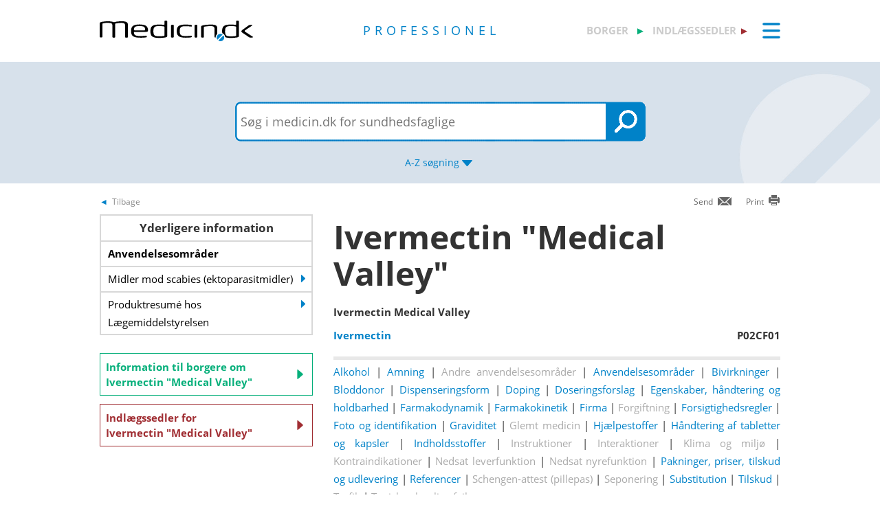

--- FILE ---
content_type: text/html; charset=utf-8
request_url: https://pro.medicin.dk/Medicin/Praeparater/9798
body_size: 23351
content:
<!DOCTYPE html>
<html lang="da">
<head>
    <title>Ivermectin &quot;Medical Valley&quot; - information til sundhedsfaglige - Medicin.dk</title>

    <link href="/Content/CSS/Pro/ProGlobal.css?version=1.0.9504.17979" rel="stylesheet" type="text/css" />

<meta http-equiv="content-type" content="text/html; charset=utf-8" />
<meta name="robots" content="index, follow" />
<meta name="viewport" content="width=device-width, initial-scale=1, maximum-scale=10, minimum-scale=1, user-scalable=yes" />

<meta name="theme-color" content="#0099cc" />
<meta name="copyright" content="2026, Dansk Lægemiddel Information A/S">
<meta name="distribution" content="Restricted">
<meta name="dcterms.rightsHolder" content="Dansk Lægemiddel Information A/S">
<meta name="dcterms.rights" content="Dansk Lægemiddel Information A/S">
<meta name="dcterms.dateCopyrighted" content="2026">
<meta name="dcterms.creator" content="Dansk Lægemiddel Information A/S">
<meta name="dcterms.publisher" content="Dansk Lægemiddel Information A/S">
<link rel="schema.dcterms" href="https://pro.medicin.dk/Artikler/Artikel/212">

<meta name="description" content="Middel mod scabies og visse andre parasitter.">

<link href="/Content/CSS/normalize.css" rel="stylesheet" />

<!-- Add CSS -->

<link href="/Content/CDN_Local/jquery-ui-v1.9.1.css?version=1.0.9504.17979" rel="stylesheet" type="text/css" media="screen" />
<link href="/Content/CSS/Global.css?version=1.0.9504.17979" rel="stylesheet" type="text/css">
<link href="/Content/CDN_Local/Open_Sans_400_700_italic.css?version=1.0.9504.17979" type="text/css" rel="stylesheet" async />
<link href="/Content/CDN_Local/Open_Sans_Regular.css?version=1.0.9504.17979" rel="stylesheet" type="text/css" async />
<link href="/Content/CSS/TopMenu.css?version=1.0.9504.17979" rel="stylesheet" type="text/css" />
<link href="/Content/CSS/TopSearch.css?version=1.0.9504.17979" rel="stylesheet" type="text/css" />
<link href="/Content/CSS/Footer.css?version=1.0.9504.17979" rel="stylesheet" type="text/css" />
<link href="/Content/CSS/Links.css?version=1.0.9504.17979" rel="stylesheet" type="text/css" />
<link href="/Content/CSS/Tables.css?version=1.0.9504.17979" rel="stylesheet" type="text/css" />
<link href="/Scripts/Medicin.dk/gototop.css?version=1.0.9504.17979" rel="stylesheet" type="text/css" />
<!--[if lt IE 9 ]>
    <link href="/Content/CSS/IE8.css?version=1.0.9504.17979" rel="stylesheet" type="text/css" />
<![endif]-->

<link rel="stylesheet" media="screen and (max-width: 760px)" href="/Content/CSS/Phone.css?version=1.0.9504.17979" type="text/css" />
<link rel="stylesheet" media="screen and (min-width: 760px) and (max-width:1024px)" href="/Content/CSS/PhoneBig.css?version=1.0.9504.17979" type="text/css" /> 
<link rel="stylesheet" media="screen and (max-device-width: 760px)" href="/Content/CSS/Phone.css?version=1.0.9504.17979" type="text/css" />
<link rel="stylesheet" media="screen and (min-device-width: 760px) and (max-device-width: 1024px)" href="/Content/CSS/PhoneBig.css?version=1.0.9504.17979" type="text/css" /> 
<link media="print" rel="stylesheet" type="text/css" href="/Content/Css/Print.css?version=1.0.9504.17979" />






<script type="text/javascript">
    var g_SiteCanUseBarcodeScanner = true;
    var g_BarcodeScannerKey = 'AT7xwoCBFMGEA8TR1z0DLJ057dQ1HUZ8HkNbRMgtT9QDSnsaoUHZIyN3hsiNeGseZRppcyp4PA2Qdp3yd3D0mC9bqWmESn7wUzOifctCPO++Wq6ajFiQ25EZOAgPQAGUlkVvpUxa8aQkXNFKSURpSmQbNBJwFLP8/wT/GzbA+bVnF2yvXn+UgXCG/1IWLuLSAlWBTi0hfkGYJ3WAnn2ewWRr6MXbcbVTYxfC+3b71chEUoHJSVlZy0mNgVTdT9S38KejIufv7JJw7hBfU4O5msZJgoURc8cNdGXAoB3omDdACJZJZ9vMWE3MpOjsCCEfEoanjchJxvK13SfUTNO3h2GmwGR+jbVPl/qw3yyAs1vG+PoitdbFqNa7+zu9bW62y6teKjoDBW9LRV0Vgr860bgv5rECnxAP1412lNn3kFYmakryvD6Qu+AKaEg8l29H2OXpODDWkeQnDm80B2CUPZETyxm3fDnO+A/zBIbLiiDLiZOuCYFGAbq6FQ89w+wMZ5QIEZ3ABsTDDO+4eQAe9PCbZoGGdzyIUloffNJPOsAEYBNVLqNz/IAp1BoTtRNMi4IBqk9zWd2Dm+ji155UouBFQ0Aa24kovzf+h8Ysm0pp0EzL1lo1zsFR1ABNyomsYfh3o4BPEG/OC+oMndV46xROim5Wh2tgBjTycvmXdXxD2o3owjqmmvBHwS7bYbapTjIK6IFnou5SDpObR40mq4n74XFb93qqq7ecX8sM/MajQPO5aCHRm4Guyi1ARwb5NAWt2g3Uns33Dj2OPXAyqNC2mJsRc8a+2v2pFV/8iU3vuRpuF1JltZbriMWpyD9rqhGndFJkWIm22QwO';
    var BadBrowserVersionIE = 0;

</script>

    <script type="text/javascript" src="/Content/CDN_Local/jquery-v1.11.3.js"></script>
    <script type="text/javascript" src="/Scripts/jquery-migrate-1.2.1.js"></script>
    <script type="text/javascript" src="/Scripts/jquery/jquery-ui-1.11.4/jquery-ui.min.js"></script>


<script type="text/javascript" src="/Scripts/Medicin.dk/jquery.ui.autocomplete.scroll.js"></script>
<script type="text/javascript" src="/Scripts/jquery.ui.touch-punch.min.js"></script>
<script type="text/javascript" src="/Scripts/Medicin.dk/jquery-flip.min.js?version=1.0.9504.17979"></script>
<script type="text/javascript" src="/Scripts/Medicin.dk/Autosuggest/SubmitSearch.js?version=1.0.9504.17979"></script>
<script type="text/javascript" src="/Scripts/Medicin.dk/Autosuggest/CleanInputSearch.js?version=1.0.9504.17979"></script>
<script type="text/javascript" src="/Scripts/Medicin.dk/Autosuggest/suggest.js?version=1.0.9504.17979"></script>
<script type="text/javascript" src="/Scripts/Medicin.dk/WhatSite.js?version=1.0.9504.17979"></script>
<script type="text/javascript" src="/Scripts/Medicin.dk/generelt.js?version=1.0.9504.17979"></script>
<script type="text/javascript" src="/Scripts/jQueryRotateCompressed.js" async></script>
<script type="text/javascript" src="/Scripts/Medicin.dk/gototop.js" async></script>
<script type="text/javascript" src="/Scripts/jquery.imagefit-0.2.js" async></script>
<script type="text/javascript" src="/Scripts/Medicin.dk/lightbox_blocker.js"></script>



<script type="text/javascript">
    if (BadBrowserVersionIE == 0) {
        document.write("<script type='text/javascript' src='https://cdn.jsdelivr.net/npm/scandit-sdk@5.x'><\/script>");
    }
</script>


<!-- Matomo -->
<script type="text/javascript">
    var _paq = window._paq || [];
    /* tracker methods like "setCustomDimension" should be called before "trackPageView" */
    _paq.push(['disableCookies']);
    _paq.push(['trackPageView']);
    _paq.push(['enableLinkTracking']);
    (function () {
        var u = "https://matomo.dli.dk/";
        _paq.push(['setTrackerUrl', u + 'matomo.php']);
        _paq.push(['setSiteId', '2']);
        var d = document, g = d.createElement('script'), s = d.getElementsByTagName('script')[0];
        g.type = 'text/javascript'; g.async = true; g.defer = true; g.src = u + 'matomo.js'; s.parentNode.insertBefore(g, s);
    })();
</script>
<!-- End Matomo Code -->

    <link href="/Content/CSS/Pro/Pro.css?version=1.0.9504.17979" rel="stylesheet" type="text/css" />
    <script type="text/javascript" src="/Content/Javascript/Pro/dropit.js"></script>
    <script type="text/javascript" src="/Content/Javascript/Pro/TopSearch.js?version=1.0.9504.17979"></script>
    
    <link href="/Content/CSS/Praeparat/Praeparat.css?version=1.0.9504.17979" media="screen" rel="stylesheet" type="text/css" />
    <script src="/Scripts/jquery.tablesorter.js" type="text/javascript"></script>
    <script src="/Scripts/JQSortTableCommon.js?version=1.0.9504.17979" type="text/javascript"></script>
    <script src="/Scripts/QuickLinks.js?version=1.0.9504.17979" type="text/javascript"></script>


            <link href="/Content/CSS/Beregnere/beregnere.min.css" rel="stylesheet" />



    <link rel="manifest" href="/Content/Manifests/Pro/manifest.json?version=1.0.9504.17979" />

    <link rel="apple-touch-icon" sizes="76x76" href="/Content/Images/Pro/hs/ios/Icon-76x76.png?version=1.0.9504.17979">
    <link rel="apple-touch-icon" sizes="114x114" href="/Content/Images/Pro/hs/ios/Icon-114x114.png?version=1.0.9504.17979">
    <link rel="apple-touch-icon" sizes="120x120" href="/Content/Images/Pro/hs/ios/Icon-120x120.png?version=1.0.9504.17979">
    <link rel="apple-touch-icon" sizes="144x144" href="/Content/Images/Pro/hs/ios/Icon-144x144.png?version=1.0.9504.17979">
    <link rel="apple-touch-icon" sizes="152x152" href="/Content/Images/Pro/hs/ios/Icon-152x152.png?version=1.0.9504.17979">
    <link rel="apple-touch-icon" sizes="180x180" href="/Content/Images/Pro/hs/ios/Icon-180x180.png?version=1.0.9504.17979">

    <link rel="icon" type="image/png" sizes="192x192" href="/Content/Images/Pro/hs/android/Icon-192x192.png?version=1.0.9504.17979">

    <link rel="icon" type="image/png" sizes="16x16" href="/Content/Images/Pro/favicons/Icon-16x16.png?version=1.0.9504.17979">
    <link rel="icon" type="image/png" sizes="32x32" href="/Content/Images/Pro/favicons/Icon-32x32.png?version=1.0.9504.17979">
    <link rel="icon" type="image/png" sizes="96x96" href="/Content/Images/Pro/favicons/Icon-96x96.png?version=1.0.9504.17979">

</head>
<body>
    <div id="TopMenu" class="glob-search-menu">

        <div class="global-menutop-back">
            <div class="glob-wrapper">
                <div class="glob-content-wrapper">

<div class="glob-floatNone">
    <div class="topmenu-forside-wrapper">
        <div id="phone-top-logos" class="phone-top-logos glob-padbtm10">
            <div class="glob-floatNone"></div>
            <a id="borger" href="https://min.medicin.dk"
               title="Information til borgere" class="glob-floatLeft topmenu-biglogo">borger</a>

            <a id="indl" href="https://www.indlaegssedler.dk"
               title="Læsevenlige indlægssedler" class="glob-floatLeft topmenu-biglogo grey">indlægssedler</a>
        </div>
        <div class="glob-floatNone"></div>
        <a href="https://medicin.dk"><img src="/Content/Images/logoer/Medicin.dk_Logo_Pro_RGB_u_produkt.svg?version=1.0.9504.17979" alt="medicin.dk" class="glob-floatLeft topmenu-smalllogo" /></a>

        <a href="https://pro.medicin.dk"
           title="Information til sundhedsfaglige" class="glob-floatLeft topmenu-biglogo glob-sitetype-title main-title">professionel</a>

        <span class="minindl phone-nodisplay">
            <a id="borger" href="https://min.medicin.dk"
               title="Information til borgere" class="glob-floatLeft topmenu-biglogo">borger</a>

            <a id="indl" href="https://www.indlaegssedler.dk"
               title="Læsevenlige indlægssedler" class="glob-floatLeft topmenu-biglogo grey">indlægssedler</a>
        </span>

        <ul class="topmenu">
            <li>
                <a class="glob-menutop-burgermenu" href="#">
                    <img id="TopMenuImg" class="glob-floatRight" src="/Content/Images/Pro/Topmenu/ikon_menu_pro.gif" width="26" height="23" alt="Menu" />
                </a>
                <ul class="topmenu-ul">

                    <li class="topmenu-listitem">
                        <!--318019-->
                        <a href="/Specielleemner/Emner/0/" title="Antibiotikavejledning">
                            <div class="glob-floatLeft topmenu-text">
                                Antibiotikavejledning
                            </div>
                            <img class="glob-floatright topmenu-img" src="/Content/Images/Pro/Topmenu/link_pro.gif" width="8" height="13" alt="" />
                        </a>
                    </li>

                    <li class="topmenu-listitem">
                        <a href="/BehandlingsOmraader/Oversigt/" title="Behandlingsomr&#229;der">
                            <div class="glob-floatLeft topmenu-text">
                                Behandlingsomr&#229;der
                            </div>
                            <img class="glob-floatright topmenu-img" src="/Content/Images/Pro/Topmenu/link_pro.gif" width="8" height="13" alt="" />
                        </a>
                    </li>

                    <li class="topmenu-listitem">
                        <a href="/Artikler/Artikel/182" title="Beregnere">
                            <div class="glob-floatLeft topmenu-text">
                                Beregnere
                            </div>
                            <img class="glob-floatright topmenu-img" src="/Content/Images/Pro/Topmenu/link_pro.gif" width="8" height="13" alt="" />
                        </a>
                    </li>

                    <li class="topmenu-listitem">
                        <a href="/Adresser/Oversigt" title="Firmaer, apoteker">
                            <div class="glob-floatLeft topmenu-text">
                                Firmaer, apoteker
                            </div>
                            <img class="glob-floatright topmenu-img" src="/Content/Images/Pro/Topmenu/link_pro.gif" width="8" height="13" alt="" />
                        </a>
                    </li>

                    <li class="topmenu-listitem">
                        <a href="/Generelt/OmMedicin" title="Generelt om medicin">
                            <div class="glob-floatLeft topmenu-text">
                                Generelt om medicin
                            </div>
                            <img class="glob-floatright topmenu-img" src="/Content/Images/Pro/Topmenu/link_pro.gif" width="8" height="13" alt="" />
                        </a>
                    </li>

                    <li class="topmenu-listitem">
                        <a href="/Medicin/GenkendMedicin" title="Genkend medicin">
                            <div class="glob-floatLeft topmenu-text">
                                Genkend medicin
                            </div>
                            <img class="glob-floatright topmenu-img" src="/Content/Images/Pro/Topmenu/link_pro.gif" width="8" height="13" alt="" />
                        </a>
                    </li>

                    <li class="topmenu-listitem">
                        <a href="/Artikler/Artikel/359" title="Kurser og events">
                            <div class="glob-floatLeft topmenu-text">
                                Kurser og events
                            </div>
                            <img class="glob-floatright topmenu-img" src="/Content/Images/Pro/Topmenu/link_pro.gif" width="8" height="13" alt="" />
                        </a>
                    </li>

                    <li class="topmenu-listitem">
                        <a href="/Laegemiddelgrupper/Grupper/" title="Lægemiddelgrupper">
                            <div class="glob-floatLeft topmenu-text">
                                Lægemiddelgrupper
                            </div>
                            <img class="glob-floatright topmenu-img" src="/Content/Images/Pro/Topmenu/link_pro.gif" width="8" height="13" alt="" />
                        </a>
                    </li>

                    <li class="topmenu-listitem">
                        <a href="/Generelt/Patientsikkerhed" title="Patientsikkerhed">
                            <div class="glob-floatLeft topmenu-text">
                                Patientsikkerhed
                            </div>
                            <img class="glob-floatright topmenu-img" src="/Content/Images/Pro/Topmenu/link_pro.gif" width="8" height="13" alt="" />
                        </a>
                    </li>

                    <li class="topmenu-listitem">
                        <a href="/OmMedicinDK/OmMedicinDK/7" title="Services">
                            <div class="glob-floatLeft topmenu-text">
                                Services
                            </div>
                            <img class="glob-floatright topmenu-img" src="/Content/Images/Pro/Topmenu/link_pro.gif" width="8" height="13" alt="" />
                        </a>
                    </li>

                    <li class="topmenu-listitem">
                        <a href="/Generelt/saerligepatientgrupper" title="Særlige patientgrupper">
                            <div class="glob-floatLeft topmenu-text">
                                Særlige patientgrupper
                            </div>
                            <img class="glob-floatright topmenu-img" src="/Content/Images/Pro/Topmenu/link_pro.gif" width="8" height="13" alt="" />
                        </a>
                    </li>

                    <li class="topmenu-listitem">
                        <a href="/Artikler/Artikel/404" title="Til medicinvirksomheder">
                            <div class="glob-floatLeft topmenu-text">
                                Til medicinvirksomheder
                            </div>
                            <img class="glob-floatright topmenu-img" src="/Content/Images/Pro/Topmenu/link_pro.gif" width="8" height="13" alt="" />
                        </a>
                    </li>

                    <li class="topmenu-listitem">
                        <a href="/OmMedicinDk/OmMedicinDK/1" title="Om Medicin.dk">
                            <div class="glob-floatLeft topmenu-text">
                                Om Medicin.dk
                            </div>
                            <img class="glob-floatright topmenu-img" src="/Content/Images/Pro/Topmenu/link_pro.gif" width="8" height="13" alt="" />
                        </a>
                    </li>

                </ul>
            </li>
        </ul>

        <script type="text/javascript">
            $(document).ready(function () {
                $('.topmenu').dropit();
            });
        </script>
        <div class="glob-floatNone"></div>
    </div>
</div>
                    <div class="glob-floatNone"></div>
                </div>
            </div>
        </div>
        <div class="glob-searchtop-back glob-boxshadow" id="glob-searchtop-back">
            <div class="glob-wrapper">
                <div class="glob-content-wrapper">
    

<div class="topsearch-min-wrapper">
    <form id="form1" onsubmit="return redirectSearch()" action="#" method="get" class="glob-floatNone">

        <div class="glob-floatNone">
            <div id="div_Search" class="topsearch-searchbox-wrapper">
                <input type="text" autocomplete="off" id="_TxtSearch" class="topsearch-searchbox ui-autocomplete-input" placeholder="Indtast søgeord..." aria-autocomplete="list" aria-haspopup="true" />

                <input src="/Content/Images/Pro/TopSearch/soeg_knap.png" id="magnifierbtn" onclick="submitForm()" type="image" class="topsearch-searchboxbutton glob-borderNone" title="Søg" alt="Søg" />
                <input src="/Content/Images/Pro/TopSearch/soeg_knap_sq.png" id="magnifierbtnsq" onclick="submitForm()" type="image" class="topsearch-searchboxbuttonsq glob-borderNone" title="Søg" alt="Søg" style="display:none;" />
                <input src="/Content/Images/Pro/TopSearch/soeg_barcode_pro.png" id="barcodebtn" onclick="return BarcodeScanBegin()" type="image" class="topsearch-searchboxbutton glob-borderNone" alt="Start stregkode søgning" title="Start stregkode søgning" style="display:none;" />

                <a href="#" title="A-Z søgning" class="topsearch-azsearch">
                    <div class="glob-topsearch-azsearch-text">
                        A-Z
                        <span class="phone-nodisplay"> søgning</span>
                        <img class="glob-topsearch-azsearch-arrow" src="/Content/Images/Pro/Topmenu/link_fold-ud_pro.gif" alt="" />
                    </div>
                </a>
            </div>
        </div>
    </form>
    <div class="glob-floatNone"></div>
</div>









<div class="glob-floatNone glob-topsearch-search-azbuttons-wrapper" id="glob-topsearch-search-azbuttons">

    <a href="/Search/Search/SearchAlpha/a" title="A"><div class="glob-topsearch-search-azbuttons">A</div></a>
    <a href="/Search/Search/SearchAlpha/b" title="B"><div class="glob-topsearch-search-azbuttons">B</div></a>
    <a href="/Search/Search/SearchAlpha/c" title="C"><div class="glob-topsearch-search-azbuttons">C</div></a>
    <a href="/Search/Search/SearchAlpha/d" title="D"><div class="glob-topsearch-search-azbuttons">D</div></a>
    <a href="/Search/Search/SearchAlpha/e" title="E"><div class="glob-topsearch-search-azbuttons">E</div></a>
    <a href="/Search/Search/SearchAlpha/f" title="F"><div class="glob-topsearch-search-azbuttons">F</div></a>
    <a href="/Search/Search/SearchAlpha/g" title="G"><div class="glob-topsearch-search-azbuttons">G</div></a>
    <a href="/Search/Search/SearchAlpha/h" title="H"><div class="glob-topsearch-search-azbuttons">H</div></a>
    <a href="/Search/Search/SearchAlpha/i" title="I"><div class="glob-topsearch-search-azbuttons">I</div></a>
    <a href="/Search/Search/SearchAlpha/j" title="J"><div class="glob-topsearch-search-azbuttons">J</div></a>
    <a href="/Search/Search/SearchAlpha/k" title="K"><div class="glob-topsearch-search-azbuttons">K</div></a>
    <a href="/Search/Search/SearchAlpha/l" title="L"><div class="glob-topsearch-search-azbuttons">L</div></a>
    <a href="/Search/Search/SearchAlpha/m" title="M"><div class="glob-topsearch-search-azbuttons">M</div></a>
    <a href="/Search/Search/SearchAlpha/n" title="N"><div class="glob-topsearch-search-azbuttons">N</div></a>
    <a href="/Search/Search/SearchAlpha/o" title="O"><div class="glob-topsearch-search-azbuttons">O</div></a>
    <a href="/Search/Search/SearchAlpha/p" title="P"><div class="glob-topsearch-search-azbuttons">P</div></a>
    <div class="glob-floatNone phone-nodisplay"></div>
    <a href="/Search/Search/SearchAlpha/q" title="Q"><div class="glob-topsearch-search-azbuttons">Q</div></a>
    <a href="/Search/Search/SearchAlpha/r" title="R"><div class="glob-topsearch-search-azbuttons">R</div></a>
    <a href="/Search/Search/SearchAlpha/s" title="S"><div class="glob-topsearch-search-azbuttons">S</div></a>
    <a href="/Search/Search/SearchAlpha/t" title="T"><div class="glob-topsearch-search-azbuttons">T</div></a>
    <a href="/Search/Search/SearchAlpha/u" title="U"><div class="glob-topsearch-search-azbuttons">U</div></a>
    <a href="/Search/Search/SearchAlpha/v" title="V"><div class="glob-topsearch-search-azbuttons">V</div></a>
    <a href="/Search/Search/SearchAlpha/w" title="W"><div class="glob-topsearch-search-azbuttons">W</div></a>
    <a href="/Search/Search/SearchAlpha/x" title="X"><div class="glob-topsearch-search-azbuttons">X</div></a>
    <a href="/Search/Search/SearchAlpha/y" title="Y"><div class="glob-topsearch-search-azbuttons">Y</div></a>
    <a href="/Search/Search/SearchAlpha/z" title="Z"><div class="glob-topsearch-search-azbuttons">Z</div></a>
    <a href="/Search/Search/SearchAlpha/æ" title="Æ"><div class="glob-topsearch-search-azbuttons">Æ</div></a>
    <a href="/Search/Search/SearchAlpha/ø" title="Ø"><div class="glob-topsearch-search-azbuttons">Ø</div></a>
    <a href="/Search/Search/SearchAlpha/å" title="Å"><div class="glob-topsearch-search-azbuttons">&#197;</div></a>
    <a href="/Search/Search/SearchAlpha/α" title="α (alfa)"><div class="glob-topsearch-search-azbuttons">α</div></a>
    <a href="/Search/Search/SearchAlpha/β" title="β (beta)"><div class="glob-topsearch-search-azbuttons">β</div></a>
    <a href="/Search/Search/SearchAlpha/0-9" title="0-9"><div class="glob-topsearch-search-azbuttons glob-topsearch-search-azbuttons-small">0-9</div></a>
    <div class="glob-floatNone"></div>
</div>

                    <div class="glob-floatNone"></div>
                </div>
                <div class="glob-floatNone"></div>
            </div>
<div class="progress-container">   
    <div class="progress-bar" id="progressBar" role="progressbar" aria-valuemin="0" aria-valuemax="100" aria-valuenow="0"></div>
</div>
        </div>
        <div class="glob-floatNonew"></div>
    </div>
    <div id="TopExtra" class="glob-wrapper">
        <div class="glob-content-wrapper">






        </div>
    </div>
    <div class="glob-wrapper">
        <div id="maincontentdiv" class="maincontentdiv glob-content-wrapper glob-content-main-wrapper">
            

    <div class="glob-floatNone glob-content-main-wrapper-cols">




<div id="BackBtn" class="glob-floatLeft glob-print-send-wrapper">

    <div class="glob-link-no-underline glob-fontsize84pc glob-main-color glob-content-wrapper">
        <a href="javascript:history.go(-1);" title="Tilbage" class="glob-link-no-underline">
            <div class="glob-linkarrow-before"><span class="glob_color868686">Tilbage</span></div>
        </a>
    </div>

</div>

<div id="PrintBtn" class="glob-floatRight glob-print-send-wrapper">
    <a href="#" onclick="window.print();" title="print" class="">
        <div class="glob-floatRight glob-print-send-icon-wrapper">
            <img class="" src="/Content/Images/Global/print.gif" width="18" height="17" alt="" />
        </div>
        <div class="glob-floatRight glob-print-send-text">Print</div>
    </a>
</div>

<div id="SendBtn" class="glob-floatRight glob-print-send-wrapper glob-print-send-wrapperspace">
    <a href="javascript:sendPage();" title="Send" class="">
        <div class="glob-floatRight glob-print-send-icon-wrapper">
            <img class="" src="/Content/Images/Global/send.gif" width="22" height="14" alt="" />
        </div>
        <div class="glob-floatRight glob-print-send-text">Send</div>
    </a>
</div>





    </div>
    <div class="glob-floatNone glob-content-main-wrapper-cols">
        <div id="LeftContent" class="glob-floatLeft glob-col310 glob-marginRight30">
            




            <div class="glob-contentbox-nobordertop glob-contentbox-nopaddingtop glob-leftitems-gridbox-small">
  <div class="glob-leftitems-gridbox-header">
    <h4>Yderligere information</h4>
  </div>
  <div class="glob-leftitems-gridbox-item">
    <div class="glob-leftitems-gridbox-item-text"><b>Anvendelsesområder</b></div>
    <div class="glob-floatNone"></div>
  </div><a href="/Laegemiddelgrupper/grupper/255000" title="Midler mod scabies (ektoparasitmidler)"><div class="glob-leftitems-gridbox-item">
      <div class="glob-leftitems-gridbox-item-text">Midler mod scabies (ektoparasitmidler)</div>
      <div class="glob-leftitems-gridbox-item-arrowdiv"></div>
      <div class="glob-floatNone"></div>
    </div></a><a target="_blank" href="http://produktresume.dk/AppBuilder/search" title="Produktresumé hos Sundhedsstyrelsen."><div class="glob-leftitems-gridbox-item">
      <div class="glob-leftitems-gridbox-item-text">Produktresumé hos Lægemiddelstyrelsen</div>
      <div class="glob-leftitems-gridbox-item-arrowdiv"></div>
      <div class="glob-floatNone"></div>
    </div></a></div>
<div class="glob-see-also-links glob-contentbox-nobordertop glob-contentbox-nopaddingtop phone-nodisplay">
  <div id="seealsofullwidth" class="glob-see-also glob-floatLeft seaalsominleft"><a title="Information til borgere om Ivermectin &quot;Medical Valley&quot; på medicin.dk - borger" href="http://min.medicin.dk/Medicin/Praeparater/9798">
          Information til borgere
          <span class="phone-nodisplay">om<br>Ivermectin "Medical Valley"</span><img id="glob-see-also-img" src="/Content/Images/Min/link_min.gif"></a></div>
  <div id="seealsofullwidth" class="glob-see-also glob-floatLeft seealsoindlleft" style="float: right; margin-right: 0;"><a title="Indlægssedler for Ivermectin &quot;Medical Valley&quot; på medicin.dk - indlÃ¦gssedler" href="http://www.indlaegssedler.dk/indlaegssedler/praeparatnr/9798">
          Indlægssedler
          <span class="phone-nodisplay">for<br>Ivermectin "Medical Valley"</span><img id="glob-see-also-img" src="/Content/Images/Indl/link_ind.gif"></a></div>
  <div class="glob-floatNone"></div>
</div>
        </div>
        <div class="glob-col650 glob-floatLeft">
            <div>
  <h1 class="ptitle" title="Ivermectin &quot;Medical Valley&quot;">Ivermectin "Medical Valley"<span class="glob-h1mini"> </span></h1>
  <div class="SpaceBtm"><b>Ivermectin Medical Valley</b></div>
  <div class="glob-floatLeft width75Procent">
    <div class="glob-praeparat-indholdsstofffer-header">
      <div class="SpaceBtm IndholdsstofferHeaderLinks"><a href="/Medicin/Indholdsstoffer/3686"><b>Ivermectin</b></a></div>
    </div>
  </div>
  <div class="glob-floatRight width25Procent glob-alignRight">
    <div class="glob-padbtm20 glob-padTop12"><a class="displayBlock" name="ATCkode"></a><div><b>P02CF01</b></div>
    </div>
  </div>
  <div class="glob-floatNone"></div>
</div>
<div class="pro-praeparat-quicklinks-div"><a href="#a112">Alkohol</a>
			| <a href="#a010">Amning</a>
			| <a href="#a201">Andre anvendelsesområder</a>
			| <a href="#a200">Anvendelsesområder</a>
			| <a href="#a060">Bivirkninger</a>
			| <a href="#a070">Bloddonor</a>
			| <a href="#a080">Dispenseringsform</a>
			| <a href="#a105">Doping</a>
			| <a href="#a100">Doseringsforslag</a>
			| <a href="#a108">Egenskaber, håndtering og holdbarhed</a>
			| <a href="#a400">Farmakodynamik</a>
			| <a href="#a110">Farmakokinetik</a>
			| <a href="#a375">Firma</a>
			| <a href="#a130">Forgiftning</a>
			| <a href="#a140">Forsigtighedsregler</a>
			| <a href="#a180">Foto og identifikation</a>
			| <a href="#a150">Graviditet</a>
			| <a href="#a145">Glemt medicin</a>
			| <a href="#a190">Hjælpestoffer</a>
			| <a href="#a397">Håndtering af tabletter og kapsler</a>
			| <a href="#a190">Indholdsstoffer</a>
			| <a href="#a235">Instruktioner</a>
			| <a href="#a230">Interaktioner</a>
			| <a href="#a236">Klima og miljø</a>
			| <a href="#a240">Kontraindikationer</a>
			| <a href="#a103">Nedsat leverfunktion</a>
			| <a href="#a102">Nedsat nyrefunktion</a>
			| <a href="#a380">Pakninger, priser, tilskud og udlevering</a>
			| <a href="#a440">Referencer</a>
			| <a href="#a106">Schengen-attest (pillepas)</a>
			| <a href="#a104">Seponering</a>
			| <a href="#a340">Substitution</a>
			| <a href="#a370">Tilskud</a>
			| <a href="#a390">Trafik</a>
			| <a href="#a280">Typiske alvorlige fejl</a></div>
<div class="phone-nodisplay"> </div>
<div class="glob-floatNone desktop-nodisplay"> </div>
	    
    <div class="glob-padbtm20 glob-padTop6">
	<p>Middel mod scabies og visse andre parasitter. </p>
</div>
<div class="glob-link-no-underline glob-fontsize84pc glob-main-color glob-floatRight desktop-nodisplay">
  <div class="glob-linkopenall-after"><span class="glob_color868686">Åben/luk alle</span>  
				<img class="glob-floatRight glob-content-header-openclose-arrow glob-opencloseall-arrow" src="/Content/Images/Pro/Topmenu/link_foldud_pro.gif" width="17" height="11" alt="Åben alle"></div>
</div><a name="a200"></a><div class="glob-floatNone glob-content-section-wrapper phone-content-section-wrapper">
  <div class="glob-content-header-wrapper phone-content-header-openclose-wrapper">
    <h3 class="glob-floatLeft">
						Anvendelsesområder
					</h3>
    <div class="glob-floatRight phone-content-header-openclose-arrow-wrapper"><img class="phone-content-header-openclose-arrow" src="/Content/Images/Pro/Topmenu/link_foldud_pro.gif" width="17" height="11" alt=""></div>
    <div class="glob-floatNone"></div>
  </div>
  <div class="glob-floatNone glob-content-section-text phone-content-section-openclose-text">
	<p>Behandling af: </p>
<ul>
      <li>Gastro-intestinal strongyloidiasis (anguillulosis). </li>
      <li>Påvist eller formodet mikrofilaræmi hos patienter med lymfatisk filariasis på grund af <i>Wuchereria bancrofti, Brugia spp.</i> og <i>Onchocerca volvolus</i>. Kun førstevalg for <i>Onchocerca volvolus,</i> hvor ivermectin også anvendes sygdomsforebyggende. </li>
      <li><a title="Scabies" class="" href="http://pro.medicin.dk/Sygdomme/Sygdom/&#xD;&#xA;					318151#a000">Scabies</a> (<i>Sarcoptes scabei var hominis</i>). Der er kun belæg for behandling, hvis scabies er diagnosticeret på baggrund af klinisk og/eller parasitologisk undersøgelse, eller hvis man er tæt kontakt til en patient med fnat. Uden en formel diagnose er der ikke belæg for at give behandling i tilfælde af hudkløe. </li>
    </ul>
    <div class="glob-content-section-wrapper">
						Se endvidere:
						<div><a href="/Laegemiddelgrupper/grupper/255000" title="Midler mod scabies (ektoparasitmidler)">Midler mod scabies (ektoparasitmidler)</a></div>
    </div>
  </div>
</div><a class="glob-floatNone" name="a080"></a><div class="glob-floatNone glob-content-section-wrapper">
  <div class="glob-floatNone glob-content-header-wrapper phone-content-header-openclose-wrapper">
    <h3 class="glob-floatLeft">Dispenseringsform</h3>
    <div class="glob-floatRight phone-content-header-openclose-arrow-wrapper"><img class="phone-content-header-openclose-arrow" src="/Content/Images/Pro/Topmenu/link_foldud_pro.gif" width="17" height="11" alt=""></div>
    <div class="glob-floatNone"></div>
  </div>
  <div class="glob-floatNone glob-content-section-text phone-content-section-openclose-text ">
    <div>
	<p><b>Tabletter.</b> 1 tablet indeholder 3 mg ivermectin. </p>
</div>
  </div>
</div><a class="glob-floatNone" name="a100"></a><div class="glob-floatNone glob-content-section-wrapper">
  <div class="glob-floatNone glob-content-header-wrapper phone-content-header-openclose-wrapper">
    <h3 class="glob-floatLeft">Doseringsforslag</h3>
    <div class="glob-floatRight phone-content-header-openclose-arrow-wrapper"><img class="phone-content-header-openclose-arrow" src="/Content/Images/Pro/Topmenu/link_foldud_pro.gif" width="17" height="11" alt=""></div>
    <div class="glob-floatNone"></div>
  </div>
  <div class="glob-floatNone glob-content-section-text phone-content-section-openclose-text ">
    <div>
	<p><b>Voksne og børn med legemsvægt ≥ 15 kg</b> </p>
<ul>
        <li><b>Gastro-intestinal strongyloidiasis</b><ul>
            <li>0,2 mg/kg legemsvægt 1 gang dgl. i 2 dage. </li>
          </ul>
        </li>
        <li><b>Mikrofilaræmi forårsaget af</b><i><b>Wuchereria W. bancrofti, Brugia spp</b></i><i> .</i><b>eller</b><i><b>O. volvolus</b></i><ul>
            <li>Sædvanligvis 0,15-0,2 mg/kg legemsvægt hver 6. måned. </li>
            <li>I endemiske områder 0,3-0,4 mg/kg legemsvægt hver 12. måned. </li>
            <li>Ved massebehandling af onchocerciasis eller mangel på legemsvægt kan dosis i stedet for baseres på legemshøjde, se <a title="produktresumé" class="" onclick="this.target='_blank';" href="https://produktresume.dk/AppBuilder/search?expand_all=false&amp;amp;page=0&amp;amp;refinements_token=%7B%7D&amp;amp;selected_tokens%5B%5D=%7B%22s%22%3A%5B%7B%22id%22%3A%22folder-refinement%22%2C%22xPath%22%3A%22%24folders%22%2C%22separator%22%3A%22%5C%5Cu003e%22%2C%22logic%22%3A%22OR%22%2C%22s%22%3A%5B%7B%22n%22%3A%22Human+%22%2C%22k%22%3A%22Human+%22%7D%5D%7D%5D%7D">produktresumé</a>. </li>
          </ul>
        </li>
        <li><b>Scabies (</b><i><b>Sarcoptes scabiei var hominis</b></i><b>)</b><ul>
            <li>0,2 mg/kg legemsvægt 2 gange med 1 uges interval <a title="(4446)" class="" href="&#xD;&#xA;					#Ref_4446"><sup>(4446)</sup></a> <a title="(5205)" class="" href="&#xD;&#xA;					#Ref_5205"><sup>(5205)</sup></a>. (Diskrepans mellem Medicin.dk og produktresumé). </li>
            <li><b>Almindelig scabies</b><ul>
                <li>Remission kan vurderes endeligt 4 uger efter endt behandling. </li>
              </ul>
            </li>
            <li><b>Profus og skorpedannende scabies</b><ul>
                <li>Samtidig lokal behandling kan evt. være nødvendig for at opnå komplet remission. </li>
              </ul>
            </li>
            <li><b>Bemærk:</b><ul>
                <li>Øvrige medlemmer af husstanden og partnere bør behandles samtidig med patienten for at undgå reinfestation. </li>
                <li>Sengelinned skal vaskes, og det øvrige sengeudstyr luftes efter gennemført behandling. Se i øvrigt detaljerede behandlingsanvisninger i <a title="indledende afsnit" class="" href="http://pro.medicin.dk/Sygdomme/Sygdom/&#xD;&#xA;					318151#a000">indledende afsnit</a>. </li>
              </ul>
            </li>
          </ul>
        </li>
      </ul>
	<p><b>Bemærk:</b> </p>
<ul>
        <li>Tabletterne skal tages med et glas vand til et måltid om aftenen <a title="(4446)" class="" href="&#xD;&#xA;					#Ref_4446"><sup>(4446)</sup></a> <a title="(5205)" class="" href="&#xD;&#xA;					#Ref_5205"><sup>(5205)</sup></a>. (Diskrepans mellem medicin.dk og produktresumé). </li>
        <li>Sikkerhed er ikke klarlagt for børn med legemsvægt < 15 kg. </li>
      </ul>
      <div class="referencer"><i>Referencer: </i><a href="#Ref_4446">4446</a>, <a href="#Ref_5205">5205</a></div>
    </div>
					
           <div>
            <a href="/Specielleemner/Emner/318437" title="Generelt om doseringsforslag">Generelt om doseringsforslag</a>
          </div>
        
				</div>
</div><a class="glob-floatNone" name="a397"></a><div class="glob-floatNone glob-content-section-wrapper">
  <div class="glob-floatNone glob-content-header-wrapper phone-content-header-openclose-wrapper">
    <h3 class="glob-floatLeft">Håndtering af tabletter og kapsler</h3>
    <div class="glob-floatRight phone-content-header-openclose-arrow-wrapper"><img class="phone-content-header-openclose-arrow" src="/Content/Images/Pro/Topmenu/link_foldud_pro.gif" width="17" height="11" alt=""></div>
    <div class="glob-floatRight glob-content-header-openclose-image-wrapper glob-content-header-openclose-image-smaller-wrapper"><img src="/Content/Images/Min/Borger/40x40/Icon_HandteringV2_40x40.svg" width="33" alt="Håndtering af tabletter og kapsler"></div>
    <div class="glob-floatNone"></div>
  </div>
  <div class="glob-floatNone glob-content-section-text phone-content-section-openclose-text ">
    <div>
      <table>
        <tr>
          <td><b>tabletter 3 mg</b></td>
        </tr>
        <tr>
          <td><b>tabletter 3 mg
													(Paranova)
												</b></td>
        </tr>
      </table>
      <div class="glob-padTop12">
        <h4>Knusning/åbning</h4>
        <p>Kan knuses.
												</p>
      </div>
      <div class="glob-padTop12">
        <h4>Administration</h4>
        <p>Tablet eller knust tablet kan opslæmmes i vand.
												</p>
      </div>
      <div class="glob-padTop12">
        <h4>Mad og drikke</h4>
        <p>Tages med et glas vand.
												</p>
        <p>Knust tablet kan kommes på en skefuld kold, blød mad, fx yoghurt eller æblemos.
												</p>
        <p>Tages til et måltid.
												</p>
      </div>
      <div class="glob-padTop12">
        <h4>OBS</h4>
        <p>
          <ul>
            <li>Tabletterne tages med et glas vand til et måltid om aftenen. (Diskrepans mellem Medicin.dk og produktresumé/indlægsseddel).  </li>
            <li>Til børn under 6 år bør tabletterne knuses.</li>
          </ul>
        </p>
      </div>
    </div>
    <p> </p>
					Oplysningerne kan muligvis afvige fra produktresumé. Se endvidere
					<a href="/Specielleemner/Emner/318794" title="Håndtering af tabletter og kapsler">Håndtering af tabletter og kapsler</a>
					.
				</div>
</div><a class="glob-floatNone" name="a140"></a><div class="glob-floatNone glob-content-section-wrapper">
  <div class="glob-floatNone glob-content-header-wrapper phone-content-header-openclose-wrapper">
    <h3 class="glob-floatLeft">Forsigtighedsregler</h3>
    <div class="glob-floatRight phone-content-header-openclose-arrow-wrapper"><img class="phone-content-header-openclose-arrow" src="/Content/Images/Pro/Topmenu/link_foldud_pro.gif" width="17" height="11" alt=""></div>
    <div class="glob-floatNone"></div>
  </div>
  <div class="glob-floatNone glob-content-section-text phone-content-section-openclose-text ">
    <div>
      <ul>
        <li>Virkning og dosis er ikke klarlagt hos immunkompromitterede med strongyloidiasis, hvor der er rapporteret tilfælde af persisterende infestation. Der bør udvises forsigtighed ved brug af ivermectin hos patienter fra lande med endemisk forekomst af <i>Loa loa</i>. </li>
        <li>Forsigtighed ved ældre pga. mulighed for nedsat nyre-, lever- og hjertefunktion. </li>
      </ul>
    </div>
  </div>
</div><a class="displayBlock" name="a060"></a><div class="glob-floatNone glob-content-section-wrapper phone-content-section-wrapper">
  <div class="glob-content-header-wrapper phone-content-header-openclose-wrapper">
    <h3 class="glob-floatLeft">
					Bivirkninger
				</h3>
    <div class="glob-floatRight phone-content-header-openclose-arrow-wrapper"><img class="phone-content-header-openclose-arrow" src="/Content/Images/Pro/Topmenu/link_foldud_pro.gif" width="17" height="11" alt=""></div>
    <div class="glob-floatNone"></div>
  </div>
  <div class="glob-floatNone glob-content-section-text phone-content-section-openclose-text">
    <table class="pipTable width100Procent">
      <tbody>
        <tr class="Header">
          <td class="TableBorder glob-alignCenter" colspan="3">
            <h3> Registrerede bivirkninger</h3>
          </td>
        </tr>
        <tr class="Header">
          <td class="TableBorder glob-alignCenter"><b>Systemorganklasse</b></td>
          <td class="TableBorder glob-alignCenter"><b>Potentielt alvorlige bivirkninger</b></td>
          <td class="TableBorder glob-alignCenter"><b>Oftest ikke alvorlige bivirkninger</b></td>
        </tr>
        <tr class="TrAlternate">
          <td colspan="3" class="TableBorder glob-alignCenter"><b>Meget sjældne (&lt; 0,01 %)</b></td>
        </tr>
        <tr>
          <td class="TableBorder">Immunsystemet</td>
          <td class="TableBorder">Stevens-Johnsons syndrom</td>
          <td class="TableBorder"></td>
        </tr>
        <tr>
          <td class="TableBorder">Hud og subkutane væv</td>
          <td class="TableBorder">Toksisk epidermal nekrolyse (TEN)</td>
          <td class="TableBorder"></td>
        </tr>
        <tr class="TrAlternate">
          <td colspan="3" class="TableBorder glob-alignCenter"><b>Ikke kendt hyppighed</b></td>
        </tr>
        <tr>
          <td class="TableBorder">Blod og lymfesystem</td>
          <td class="TableBorder">Anæmi, Eosinofili
																 (forbigående), Leukopeni</td>
          <td class="TableBorder"></td>
        </tr>
        <tr>
          <td class="TableBorder">Øjne</td>
          <td class="TableBorder"></td>
          <td class="TableBorder">Konjunktival blødning, Okulær hyperæmi</td>
        </tr>
        <tr>
          <td class="TableBorder">Mave-tarm-kanalen</td>
          <td class="TableBorder"></td>
          <td class="TableBorder">Gastro-intestinale gener</td>
        </tr>
        <tr>
          <td class="TableBorder">Almene symptomer og reaktioner på administrationsstedet</td>
          <td class="TableBorder"></td>
          <td class="TableBorder">Kraftesløshed, Kulderystelser, Pyreksi</td>
        </tr>
        <tr>
          <td class="TableBorder">Lever og galdeveje</td>
          <td class="TableBorder">Hepatitis
																 (akut), Leverpåvirkning</td>
          <td class="TableBorder"></td>
        </tr>
        <tr>
          <td class="TableBorder">Traumer, forgiftninger og behandlingskomplikationer</td>
          <td class="TableBorder">Neurotoksicitet
																 (bevidsthedstab, koma)</td>
          <td class="TableBorder"></td>
        </tr>
        <tr>
          <td class="TableBorder">Undersøgelser</td>
          <td class="TableBorder">Forhøjede leverenzymer</td>
          <td class="TableBorder"></td>
        </tr>
        <tr>
          <td class="TableBorder">Metabolisme og ernæring</td>
          <td class="TableBorder"></td>
          <td class="TableBorder">Nedsat appetit</td>
        </tr>
        <tr>
          <td class="TableBorder">Knogler, led, muskler og bindevæv</td>
          <td class="TableBorder">Artralgi, Rygsmerter</td>
          <td class="TableBorder">Myalgi</td>
        </tr>
        <tr>
          <td class="TableBorder">Nervesystemet</td>
          <td class="TableBorder">Encefalopati, Gangforstyrrelser, Svimmelhed, Tremor</td>
          <td class="TableBorder">Hovedpine</td>
        </tr>
        <tr>
          <td class="TableBorder">Nyrer og urinveje</td>
          <td class="TableBorder">Hæmaturi, Inkontinens</td>
          <td class="TableBorder"></td>
        </tr>
        <tr>
          <td class="TableBorder">Det reproduktive system og mammae</td>
          <td class="TableBorder"></td>
          <td class="TableBorder">Testikelsmerter</td>
        </tr>
        <tr>
          <td class="TableBorder">Luftveje, thorax og mediastinum</td>
          <td class="TableBorder">Dyspnø, Forværret astma</td>
          <td class="TableBorder"></td>
        </tr>
      </tbody>
    </table>
    <div class="padrgt50 padbtm20">
      <h4>Kliniske aspekter</h4>
      <ul>
        <li>Bivirkningerne er relateret til parasitdensiteten og er i de fleste tilfælde milde og forbigående. </li>
        <li>Encephalopati (hyppigst reversibel, men i sjældne tilfælde fatal) kan forekomme ved samtidig svær infektion med Loa loa. </li>
        <li>Ved behandling af scabies kan der initialt ses forbigående forværring af hudkløe. </li>
      </ul>
    </div>
    <div><a href="/Specielleemner/Emner/500" title="Se endvidere generelt om bivirkninger">Se endvidere generelt om bivirkninger</a></div>
  </div>
</div><a class="glob-floatNone" name="a150"></a><div class="glob-floatNone glob-content-section-wrapper">
  <div class="glob-floatNone glob-content-header-wrapper phone-content-header-openclose-wrapper">
    <h3 class="glob-floatLeft">Graviditet</h3>
    <div class="glob-floatRight phone-content-header-openclose-arrow-wrapper"><img class="phone-content-header-openclose-arrow" src="/Content/Images/Pro/Topmenu/link_foldud_pro.gif" width="17" height="11" alt=""></div>
    <div class="glob-floatRight glob-content-header-openclose-image-wrapper glob-content-header-openclose-image-smaller-wrapper"><img src="/Content/Images/Min/Borger/40x40/Icon_Gravid_Rod_40x40.svg" width="33" alt="Bør ikke anvendes, utilstrækkelige data."></div>
    <div class="glob-floatNone"></div>
  </div>
  <div class="glob-floatNone glob-content-section-text phone-content-section-openclose-text ">
    <div>Bør ikke anvendes, utilstrækkelige data. <a title="Diskrepans mellem medicin.dk og produktresumé." class="" href="http://pro.medicin.dk/Specielleemner/Emner/&#xD;&#xA;					317943#a000">Diskrepans mellem medicin.dk og produktresumé.</a>
	<p><b>Baggrund:</b> Der er data for ca. 500 eksponerede for systemisk behandling i 1. og 2. trimester uden tegn på overhyppighed af uønsket fosterpåvirkning. Studierne er dog af tvivlsom metodologisk kvalitet, og en øget risiko kan ikke udelukkes. </p>

	<p>Se også: <a href="/Specielleemner/Emner/315229" title="Klassifikation - graviditet">Klassifikation - graviditet</a> </p>
<div class="referencer"><i>Referencer: </i><a href="#Ref_4056">4056</a>, <a href="#Ref_4057">4057</a></div>
    </div>
  </div>
</div><a class="glob-floatNone" name="a010"></a><div class="glob-floatNone glob-content-section-wrapper">
  <div class="glob-floatNone glob-content-header-wrapper phone-content-header-openclose-wrapper">
    <h3 class="glob-floatLeft">Amning</h3>
    <div class="glob-floatRight phone-content-header-openclose-arrow-wrapper"><img class="phone-content-header-openclose-arrow" src="/Content/Images/Pro/Topmenu/link_foldud_pro.gif" width="17" height="11" alt=""></div>
    <div class="glob-floatRight glob-content-header-openclose-image-wrapper glob-content-header-openclose-image-smaller-wrapper"><img src="/Content/Images/Min/Borger/40x40/Icon_Amning_Gul_40x40.svg" width="33" alt="Kan om nødvendigt anvendes."></div>
    <div class="glob-floatNone"></div>
  </div>
  <div class="glob-floatNone glob-content-section-text phone-content-section-openclose-text ">
    <div>Kan om nødvendigt anvendes.<br>
	<p><b>Baggrund:</b> Efter oral administration er relativ vægtjusteret dosis omkring 1 %, og ingen bivirkninger blev observeret blandt 4 ammede børn. </p>
</div>
					
          <div>
		    Se også: 
		    <a href="/Specielleemner/Emner/400">Klassifikation - amning</a>
          </div>
          <!--<div>
            <a href="/Specielleemner/Emner/317944" title="Generelt om amning">Generelt om amning</a>
          </div>-->
          
				</div>
</div><a class="glob-floatNone" name="a070"></a><div class="glob-floatNone glob-content-section-wrapper">
  <div class="glob-floatNone glob-content-header-wrapper phone-content-header-openclose-wrapper">
    <h3 class="glob-floatLeft">Bloddonor</h3>
    <div class="glob-floatRight phone-content-header-openclose-arrow-wrapper"><img class="phone-content-header-openclose-arrow" src="/Content/Images/Pro/Topmenu/link_foldud_pro.gif" width="17" height="11" alt=""></div>
    <div class="glob-floatRight glob-content-header-openclose-image-wrapper glob-content-header-openclose-image-smaller-wrapper"><img src="/Content/Images/Min/Borger/40x40/Icon_Donor_40x40.svg" width="30" alt="Bloddoner"></div>
    <div class="glob-floatNone"></div>
  </div>
  <div class="glob-floatNone glob-content-section-text phone-content-section-openclose-text ">
    <div>Må ikke tappes. (2 ugers karantæne).<br>Ingen karantæne ved tapning af plasma til fraktionering.</div><div class="glob-padTop6"><a href="/Specielleemner/Emner/317467">Se endvidere bloddonorers karantæneforhold </a></div></div>
</div><a class="glob-floatNone" name="a105"></a><div class="glob-floatNone glob-content-section-wrapper phone-content-section-wrapper">
  <div class="glob-content-header-wrapper phone-content-header-openclose-wrapper">
    <h3 class="glob-floatLeft">Doping</h3>
    <div class="glob-floatRight phone-content-header-openclose-arrow-wrapper"><img class="phone-content-header-openclose-arrow" src="/Content/Images/Pro/Topmenu/link_foldud_pro.gif" width="17" height="11" alt=""></div>
    <div class="glob-floatRight glob-content-header-openclose-image-wrapper glob-content-header-openclose-image-smaller-wrapper">
      <div class="padright7 DisplayInline"><img class="glob-ident-praeg DisplayInline" src="/resource/media/44bc2db6-2a71-4b21-b4e5-9e1a2dd94683" title="Ingen restriktioner" alt="Ingen restriktioner"></div>
    </div>
    <div class="glob-floatNone"></div>
  </div>
  <div class="glob-floatNone glob-content-section-text phone-content-section-openclose-text">
    <table cellspacing="0" cellpadding="0" style="border: none;">
      <tr>
        <td class="glob-ValignTop"></td>
        <td>
          <p>
	<p>Ingen restriktioner </p>

	<p><a href="/Specielleemner/Emner/450" title="Doping">Læs mere om Doping</a> </p>
</p>
        </td>
      </tr>
    </table>
  </div>
</div><a class="glob-floatNone" name="a112"></a><div class="glob-floatNone glob-content-section-wrapper">
  <div class="glob-floatNone glob-content-header-wrapper phone-content-header-openclose-wrapper">
    <h3 class="glob-floatLeft">
					Alkohol
				</h3>
    <div class="glob-floatRight phone-content-header-openclose-arrow-wrapper"><img class="phone-content-header-openclose-arrow" src="/Content/Images/Pro/Topmenu/link_foldud_pro.gif" width="17" height="11" alt=""></div>
    <div class="glob-floatRight glob-content-header-openclose-image-wrapper glob-content-header-openclose-image-smaller-wrapper"><img src="/resource/media/069184a6-106d-4a7a-b0b7-43aad74f6d21" width="33" title="Alkohol: Alkohol og Ivermectin &quot;Medical Valley&quot; påvirker ikke hinanden.Følg dog altid Sundhedsstyrelsens anbefalinger om genstandsgrænser." alt="Alkohol: Alkohol og Ivermectin &quot;Medical Valley&quot; påvirker ikke hinanden.Følg dog altid Sundhedsstyrelsens anbefalinger om genstandsgrænser."></div>
    <div class="glob-floatNone"></div>
  </div>
  <div class="glob-floatNone glob-content-section-text phone-content-section-openclose-text ">
    <div>
	<p>Alkohol og Ivermectin "Medical Valley" påvirker ikke hinanden. </p>

	<p>Følg dog altid <a title="Sundhedsstyrelsens anbefalinger om genstandsgrænser" class="" onclick="this.target='_blank';" href="https://www.sst.dk/da/Nyheder/2022/10-4-Sundhedsstyrelsen-melder-nye-genstandsgraenser-ud">Sundhedsstyrelsens anbefalinger om genstandsgrænser</a>. </p>
</div>
  </div>
</div><a class="glob-floatNone" name="a400"></a><div class="glob-floatNone glob-content-section-wrapper">
  <div class="glob-floatNone glob-content-header-wrapper phone-content-header-openclose-wrapper">
    <h3 class="glob-floatLeft">Farmakodynamik</h3>
    <div class="glob-floatRight phone-content-header-openclose-arrow-wrapper"><img class="phone-content-header-openclose-arrow" src="/Content/Images/Pro/Topmenu/link_foldud_pro.gif" width="17" height="11" alt=""></div>
    <div class="glob-floatNone"></div>
  </div>
  <div class="glob-floatNone glob-content-section-text phone-content-section-openclose-text ">
    <div>
      <ul>
        <li>Ivermectin har høj affinitet til glutamat-gatede chloridkanaler i nerve- og muskelceller hos parasitter. </li>
        <li>Binding til disse chloridkanaler medfører hyperpolarisering af nerve- og muskelceller og dermed paralyse. Hermed dør visse parasitter, fx scabies (<i>Sarcoptes scabiei var hominis</i>). </li>
      </ul>
    </div>
  </div>
</div><a class="glob-floatNone" name="a110"></a><div class="glob-floatNone glob-content-section-wrapper">
  <div class="glob-floatNone glob-content-header-wrapper phone-content-header-openclose-wrapper">
    <h3 class="glob-floatLeft">Farmakokinetik</h3>
    <div class="glob-floatRight phone-content-header-openclose-arrow-wrapper"><img class="phone-content-header-openclose-arrow" src="/Content/Images/Pro/Topmenu/link_foldud_pro.gif" width="17" height="11" alt=""></div>
    <div class="glob-floatNone"></div>
  </div>
  <div class="glob-floatNone glob-content-section-text phone-content-section-openclose-text ">
    <div>
      <ul>
        <li>Maksimal plasmakoncentration efter ca. 4 timer.</li>
        <li>Plasmahalveringstid ca. 12 timer for ivermectin og ca. 3 dage for dets metabolitter.</li>
        <li>Metaboliseres via CYP3A4.</li>
        <li>Udskilles primært med fæces.</li>
      </ul>
    </div>
  </div>
</div><a class="glob-floatNone" name="a108"></a><div class="glob-floatNone glob-content-section-wrapper">
  <div class="glob-floatNone glob-content-header-wrapper phone-content-header-openclose-wrapper">
    <h3 class="glob-floatLeft">Egenskaber, håndtering og holdbarhed</h3>
    <div class="glob-floatRight phone-content-header-openclose-arrow-wrapper"><img class="phone-content-header-openclose-arrow" src="/Content/Images/Pro/Topmenu/link_foldud_pro.gif" width="17" height="11" alt=""></div>
    <div class="glob-floatRight glob-content-header-openclose-image-wrapper glob-content-header-openclose-image-smaller-wrapper"><img src="/Content/Images/Min/Borger/40x40/Icon_Holdbarhed_40x40.svg" width="33" alt="Håndtering og holdbarhed"></div>
    <div class="glob-floatNone"></div>
  </div>
  <div class="glob-floatNone glob-content-section-text phone-content-section-openclose-text ">
    <div>
	<p><b>Holdbarhed</b> </p>

	<p>Opbevares beskyttet mod lys. </p>
</div>
  </div>
</div><a class="displayBlock" name="a190"></a><div class="glob-floatNone glob-content-section-wrapper phone-content-section-wrapper">
  <div class="glob-content-header-wrapper phone-content-header-openclose-wrapper">
    <h3 class="glob-floatLeft">Indholds- og hjælpestoffer</h3>
    <div class="glob-floatRight phone-content-header-openclose-arrow-wrapper"><img class="phone-content-header-openclose-arrow" src="/Content/Images/Pro/Topmenu/link_foldud_pro.gif" width="17" height="11" alt=""></div>
    <div class="glob-floatNone"></div>
  </div>
  <div class="glob-floatNone glob-content-section-text phone-content-section-openclose-text"><a class="glob-floatNone" name="a395"></a><div class="glob-padTop12">
      <p><a href="/Medicin/Indholdsstoffer/3686">Ivermectin</a>
								.
							</p>
    </div><a class="glob-floatNone" name="a245"></a><div class="glob-padTop12">
      <table class="pipTable width100Procent">
        <tr class="Header">
          <th class="TableBorder"><b><a href="/Specielleemner/Emner/317933" style="color: #ffffff; text-decoration:underline;">
						Lægemiddelform
					</a></b></th>
          <th class="TableBorder"><b>
					Styrke
				</b></th>
          <th class="TableBorder"><b><a href="/Specielleemner/Emner/315022" style="color: #ffffff; text-decoration:underline;">
						Indholdsstoffer
					</a></b></th>
          <th class="TableBorder"><b><a href="/Artikler/Artikel/291" style="color: #ffffff; text-decoration:underline;">
						Hjælpestoffer
					</a></b></th>
        </tr>
        <tr>
          <td class="TableBorder" rowspan="2"><a href="/Indledningsafsnit/Afsnit/3802" title="tabletter"><b>tabletter</b></a></td>
          <td class="TableBorder">3 mg</td>
          <td class="TableBorder">
            <div><a href="/Medicin/Indholdsstoffer/3686">Ivermectin</a></div>
          </td>
          <td class="TableBorder">
            <div><b>Andre</b></div>
            <div><a href="/Medicin/Tilsaetningsstoffer/888">Butylhydroxyanisol
										 E320</a></div>
            <div><a href="/Medicin/Tilsaetningsstoffer/117">Citronsyre
										 E330</a></div>
            <div><a href="/Medicin/Tilsaetningsstoffer/450">Magnesiumstearat</a></div>
            <div><a href="/Medicin/Tilsaetningsstoffer/925">Mikrokrystallinsk cellulose</a></div>
            <div><a href="/Medicin/Tilsaetningsstoffer/1121">Pregelatineret stivelse</a></div>
          </td>
        </tr>
        <tr>
          <td class="TableBorder">3 mg
							 (Paranova)
						</td>
          <td class="TableBorder">
            <div><a href="/Medicin/Indholdsstoffer/3686">Ivermectin</a></div>
          </td>
          <td class="TableBorder">
            <div><b>Andre</b></div>
            <div><a href="/Medicin/Tilsaetningsstoffer/888">Butylhydroxyanisol
										 E320</a></div>
            <div><a href="/Medicin/Tilsaetningsstoffer/117">Citronsyre
										 E330</a></div>
            <div><a href="/Medicin/Tilsaetningsstoffer/450">Magnesiumstearat</a></div>
            <div><a href="/Medicin/Tilsaetningsstoffer/925">Mikrokrystallinsk cellulose</a></div>
            <div><a href="/Medicin/Tilsaetningsstoffer/1121">Pregelatineret stivelse</a></div>
          </td>
        </tr>
      </table>
      <div class="glob-padTop12">
		Se
		<a title="se indlægsseddel" href="http://www.indlaegssedler.dk/indlaegssedler/praeparatnr/9798">indlægsseddel</a>
		vedr. udseende, evt. farvestoffer og hjælpestoffer i
		<a title="Parallelimporterede pakninger" class="nowrap" href="/Specielleemner/Emner/318128">
			Parallelimporterede pakninger
		</a>
		.
	</div>
    </div>
  </div>
</div><a class="displayBlock" name="a375"></a><div class="glob-floatNone glob-content-section-wrapper phone-content-section-wrapper">
  <div class="glob-content-header-wrapper phone-content-header-openclose-wrapper">
    <h3 class="glob-floatLeft">Firma </h3>
    <div class="glob-floatRight phone-content-header-openclose-arrow-wrapper"><img class="phone-content-header-openclose-arrow" src="/Content/Images/Pro/Topmenu/link_foldud_pro.gif" width="17" height="11" alt=""></div>
    <div class="glob-floatNone"></div>
  </div>
  <div class="glob-floatNone glob-content-section-text phone-content-section-openclose-text"><a href="/Adresser/Medicinvirksomheder/10577" title="Medical Valley"><b>Medical Valley</b></a></div>
</div><a class="glob-floatNone" name="a370"></a><div class="glob-floatNone glob-content-section-wrapper">
  <div class="glob-floatNone glob-content-header-wrapper phone-content-header-openclose-wrapper">
    <h3 class="glob-floatLeft">Tilskud</h3>
    <div class="glob-floatRight phone-content-header-openclose-arrow-wrapper"><img class="phone-content-header-openclose-arrow" src="/Content/Images/Pro/Topmenu/link_foldud_pro.gif" width="17" height="11" alt=""></div>
    <div class="glob-floatNone"></div>
  </div>
  <div class="glob-floatNone glob-content-section-text phone-content-section-openclose-text ">
    <div>
	<p><b>Klausuleret tilskud </b>til personer, der opfylder følgende:  </p>
<ul>
        <li>Personer med påvist fnat (scabies) samt husstandsmedlemmer og andre personer i tæt kontakt til smittede personer. </li>
      </ul>
	<p>For de personer, der opfylder klausulen, påtegnes recepten med ordet "tilskud".  </p>
</div>
  </div>
</div><a class="displayBlock" name="a380"></a><div class="glob-floatNone glob-content-section-wrapper phone-content-section-wrapper">
  <div class="glob-content-header-wrapper phone-content-header-openclose-wrapper">
    <h3 class="glob-floatLeft">Pakninger, priser, tilskud og udlevering</h3>
    <div class="glob-floatRight phone-content-header-openclose-arrow-wrapper"><img class="phone-content-header-openclose-arrow" src="/Content/Images/Pro/Topmenu/link_foldud_pro.gif" width="17" height="11" alt=""></div>
    <div class="glob-floatNone"></div>
  </div>
  <div class="glob-floatNone glob-content-section-text phone-content-section-openclose-text">
    <table id="PakningerTableMDK" class="pipTable table_fixed_width_710">
      <thead>
        <tr>
          <th class="header" style="width:5%;"><a style="color: #ffffff; text-decoration:underline;" href="/Specielleemner/Emner/318104" title="Medicintilskud - gældende takster">
											Tilskud
										</a></th>
          <th class="header" style="width:5%;"><a style="color: #ffffff; text-decoration:underline;" href="/Specielleemner/Emner/318103" title="Udleveringsbestemmelser">
											Udlevering
										</a></th>
          <th class="header headersort" style="width:30%;">Disp.form og styrke</th>
          <th class="header" style="width:5%;">Vnr.</th>
          <th class="header" style="width:10%;">Pakning</th>
          <th class="header headersort" style="width:15%;">Pris</th>
          <th class="header headersort" style="width:15%;">Pris enh.  </th>
          <th class="header headersort TableTHHeaderLast" style="width:15%;">Pris DDD.  </th>
        </tr>
      </thead>
      <tbody>
		
		<tr class="">
			<td class="TableBorder glob-alignCenter pad0">
        <a href="/Specielleemner/Emner/318104/" title="Sygesikringstilskud gives kun klausuleret til bestemte sygdomme"><span class="glob-quick-buttons">⦻</span></a>
			</td>
			<td class="TableBorder">(B)
				
				
				
			</td>
			<td class="TableBorder glob-CapFirst">tabletter
	
			3 mg
     	
		
         
        
        
        <br>Ivermectin "Medical Valley"
			</td>
			<td class="TableBorder">159013
        
      </td>
			<td class="TableBorder">
            <div class="ForceWordWrap" style="width:65px;">4 stk. (blister)</div>
          </td>
			<td class="TableBorder alignRight">32,40</td>
			<td class="TableBorder alignRight">8,10</td>
      <td class="TableBorder alignRight">32,40</td>
		</tr>
	
		
		<tr class="TrAlternate colaaa">
			<td class="TableBorder glob-alignCenter pad0">
        <a href="/Specielleemner/Emner/318104/" title="Sygesikringstilskud gives kun klausuleret til bestemte sygdomme"><span class="glob-quick-buttons">⦻</span></a>
			</td>
			<td class="TableBorder">(B)
				
				
				
			</td>
			<td class="TableBorder glob-CapFirst">tabletter
	
			3 mg
     	
		
         
        
        
        <br>Ivermectin "Medical Valley"
			</td>
			<td class="TableBorder">473600
        
      </td>
			<td class="TableBorder">
            <div class="ForceWordWrap" style="width:65px;">10 stk. (blister)</div>
          </td>
			<td class="TableBorder alignRight">Udgået 19-01-2026</td>
			<td class="TableBorder alignRight"></td>
      <td class="TableBorder alignRight"></td>
		</tr>
	
		
		<tr class="colaaa">
			<td class="TableBorder glob-alignCenter pad0">
        <a href="/Specielleemner/Emner/318104/" title="Sygesikringstilskud gives kun klausuleret til bestemte sygdomme"><span class="glob-quick-buttons">⦻</span></a>
			</td>
			<td class="TableBorder">(B)
				
				
				
			</td>
			<td class="TableBorder glob-CapFirst">tabletter
	
			3 mg
     	
		 (Paranova)
         
        
        
        <br>Ivermectin Medical Valley
			</td>
			<td class="TableBorder">452019
        
      </td>
			<td class="TableBorder">
            <div class="ForceWordWrap" style="width:65px;">10 stk. (blister)</div>
          </td>
			<td class="TableBorder alignRight">Udgået 24-11-2025</td>
			<td class="TableBorder alignRight"></td>
      <td class="TableBorder alignRight"></td>
		</tr>
	</tbody>
    </table>
    <div><a href="/Specielleemner/Emner/318104" title="Se generelt om tilskud">Se generelt om tilskud</a></div>
    <div><a href="/Specielleemner/Emner/318103" title="Se generelt om udlevering">Se generelt om udlevering</a></div>
    <div><a href="/Specielleemner/Emner/318105" title=">Se generelt om pris DDD">Se generelt om pris DDD</a></div>
  </div>
</div><a class="displayBlock" name="a340"></a><div class="glob-floatNone glob-content-section-wrapper phone-content-section-wrapper">
  <div class="glob-content-header-wrapper phone-content-header-openclose-wrapper">
    <h3 class="glob-floatLeft">Substitution</h3>
    <div class="glob-floatRight phone-content-header-openclose-arrow-wrapper"><img class="phone-content-header-openclose-arrow" src="/Content/Images/Pro/Topmenu/link_foldud_pro.gif" width="17" height="11" alt=""></div>
    <div class="glob-floatNone"></div>
  </div>
  <div class="glob-floatNone glob-content-section-text phone-content-section-openclose-text">
    <div><a href="/Specielleemner/Emner/318106" title="Se generelt om substitutionsregler">Se generelt om substitutionsregler</a></div>
    <table class="width100Procent pipTable">
	
	  <tr class="TableRowHeader">
		  <th class="TableTHHeaderLast"><b>tabletter 3 mg</b></th>
	  </tr>
    <tbody>
      
      
        
         
         
         
           
			      
             <tr>
               <td class="TableBorder">
                    <a href="/Medicin/Praeparater/10907">Ivermectin "Medartuum"</a> (Parallelimport), Ivermectin, tabletter 3 mg
                    
               </td>
             </tr>
			      
         
		     
         
         
           
             <tr class="TrAlternate">
               <td class="TableBorder">
                 
                    <a href="/Medicin/Praeparater/10909">Ivermectin "Orifarm"</a> Orifarm Healthcare, Ivermectin, tabletter 3 mg
                    
               </td>
             </tr>
			      
			      
         
		     
         
         
           
			      
             <tr>
               <td class="TableBorder">
                    <a href="/Medicin/Praeparater/10705">Ivermectin "Stada"</a> STADA Nordic, Ivermectin, tabletter 3 mg
                    
               </td>
             </tr>
			      
         
		     
      
    </tbody>
  </table>
    <div> </div>
  </div>
</div><a class="glob-floatNone" name="a180"></a><div class="glob-floatNone glob-content-section-wrapper phone-content-section-wrapper">
  <div class="glob-content-header-wrapper phone-content-header-openclose-wrapper">
    <h3 class="glob-floatLeft">Foto og identifikation</h3>
    <div class="glob-floatRight phone-content-header-openclose-arrow-wrapper"><img class="phone-content-header-openclose-arrow" src="/Content/Images/Pro/Topmenu/link_foldud_pro.gif" width="17" height="11" alt=""></div>
    <div class="glob-floatRight glob-content-header-openclose-image-wrapper"><img src="/Content/Images/Min/Borger/40x40/Icon_Foto_40x40.svg" height="33" alt="Foto"></div>
    <div class="glob-floatNone"></div>
  </div>
  <div class="glob-floatNone glob-content-section-text phone-content-section-openclose-text">
    <div class="SpaceBtm divIdentifikationSektion">
      <div class="glob-ident-row-openclose">
        <table class="thumbHeader">
          <tr>
            <td class="thumbarrow" valign="top"><img class="glob-floatLeft rotatearrow" src="/Content/Images/Pro/Topmenu/link_pro.gif" width="8" height="13" alt=""><h4 class="glob-floatLeft glob-main-color">Tabletter
							 3 mg</h4>
            </td>
            <td class="thumbnail" valign="top"></td>
          </tr>
        </table>
        <div class="identRowTable glob-col650 glob-floatLeft">
          <div class="glob-floatLeft glob-col160 glob-marginRight20">
            <div class="glob-floatLeft glob-col160">
              <table cellpadding="2" cellspacing="0" border="0" class="glob-identRowTable">
                <colgroup>
                  <col style="width:30%;">
                  <col style="width:70%;">
                </colgroup>
                <tr>
                  <td valign="top" class="glob-ident-row-data-col-row-mark" nowrap>Præg:</td>
                  <td valign="top" class="glob-alignRight glob-ident-second-size">
                    <div class="glob-floatRight glob-ident-second-size">Intet præg</div>
                  </td>
                </tr>
                <tr>
                  <td class="glob-ident-row-data-col-row-mark" valign="top">Kærv:</td>
                  <td valign="top" class="glob-alignRight glob-ident-second-size">Ingen kærv</td>
                </tr>
                <tr>
                  <td class="glob-ident-row-data-col-row-mark" valign="top">Farve:</td>
                  <td valign="top" class="glob-alignRight glob-ident-second-size">Hvid</td>
                </tr>
                <tr>
                  <td class="glob-ident-row-data-col-row-mark" valign="top">Mål i mm:</td>
                  <td valign="top" class="glob-alignRight glob-ident-second-size">5 x 5</td>
                </tr>
              </table>
            </div>
          </div>
          <div class="glob-col430 glob-floatLeft glob-marginLeft9 vertAlignTop padtop15"><img class="glob-ident-row-image alignLeft vertAlignTop" src="/resource/media/UCN6L7S4?ptype=1" alt="tabletter 3 mg "><div class="glob-floatNone"></div>
            <div class="glob-floatNone"> </div>
            <div class="glob-floatNone"> </div>
          </div>
        </div>
        <div class="glob-floatNone"> </div>
      </div>
    </div>
  </div>
</div><a class="glob-floatNone" name="a440"></a><div class="glob-floatNone glob-content-section-wrapper phone-content-section-wrapper">
  <div class="glob-content-header-wrapper phone-content-header-openclose-wrapper">
    <h3 class="glob-floatLeft">Referencer</h3>
    <div class="glob-floatRight phone-content-header-openclose-arrow-wrapper"><img class="phone-content-header-openclose-arrow" src="/Content/Images/Pro/Topmenu/link_foldud_pro.gif" width="17" height="11" alt=""></div>
    <div class="glob-floatNone"></div>
  </div>
  <div class="glob-floatNone glob-content-section-text phone-content-section-openclose-text"><a name="Ref_4446"></a><p title="4446. Salavastru CM, Chosidow O, Boffa MJ et al. European guideline for the management of scabies. J Eur Acad Dermatol Venereol. 2017; 31(8):1248-53,  https://www.ncbi.nlm.nih.gov/pubmed/28639722 (Lokaliseret 3. marts 2022)">4446. Salavastru CM, Chosidow O, Boffa MJ et al. European guideline for the management of scabies. J Eur Acad Dermatol Venereol. 2017; 31(8):1248-53, <a href="https://www.ncbi.nlm.nih.gov/pubmed/28639722" target="_blank"> https://www.ncbi.nlm.nih.gov/pubmed/28639722</a> (Lokaliseret 3. marts 2022)</p><br><a name="Ref_4056"></a><p title="4056. Ndyomugyenyi R, Kabatereine N, Olsen A. Efficacy of ivermectin and albendazole alone and in combination for treatment of soil-transmitted helminths in pregnancy and adverse events: a randomized open label controlled intervention trial in Masindi district, western Uganda. Am J Trop Med Hyg. 2008; 79(6):856-63,  https://www.ncbi.nlm.nih.gov/pubmed/19052293 (Lokaliseret 24. februar 2022)">4056. Ndyomugyenyi R, Kabatereine N, Olsen A. Efficacy of ivermectin and albendazole alone and in combination for treatment of soil-transmitted helminths in pregnancy and adverse events: a randomized open label controlled intervention trial in Masindi district, western Uganda. Am J Trop Med Hyg. 2008; 79(6):856-63, <a href="https://www.ncbi.nlm.nih.gov/pubmed/19052293" target="_blank"> https://www.ncbi.nlm.nih.gov/pubmed/19052293</a> (Lokaliseret 24. februar 2022)</p><br><a name="Ref_4057"></a><p title="4057. Pacqué M, Muñoz B, Poetschke G. Pregnancy outcome after inadvertent ivermectin treatment during community-based distribution. Lancet. 1990; 336(8729):1486-9,  https://www.ncbi.nlm.nih.gov/pubmed/1979100 (Lokaliseret 24. februar 2022)">4057. Pacqué M, Muñoz B, Poetschke G. Pregnancy outcome after inadvertent ivermectin treatment during community-based distribution. Lancet. 1990; 336(8729):1486-9, <a href="https://www.ncbi.nlm.nih.gov/pubmed/1979100" target="_blank"> https://www.ncbi.nlm.nih.gov/pubmed/1979100</a> (Lokaliseret 24. februar 2022)</p><br><a name="Ref_5205"></a><p title="5205. Centers for Disease Control and Prevention. Medications. CDC. ,  https://www.cdc.gov/scabies/hcp/clinical-care/?CDC_AAref_Val=https://www.cdc.gov/parasites/scabies/health_professionals/meds.html (Lokaliseret 2. april 2025)">5205. Centers for Disease Control and Prevention. Medications. CDC. , <a href="https://www.cdc.gov/scabies/hcp/clinical-care/?CDC_AAref_Val=https://www.cdc.gov/parasites/scabies/health_professionals/meds.html" target="_blank"> https://www.cdc.gov/scabies/hcp/clinical-care/?CDC_AAref_Val=https://www.cdc.gov/parasites/scabies/health_professionals/meds.html</a> (Lokaliseret 2. april 2025)</p>
  </div>
</div>
<div class="glob-link-no-underline glob-fontsize84pc glob-main-color glob-floatRight desktop-nodisplay">
  <div class="glob-linkopenall-after"><span class="glob_color868686">Åben/luk alle</span>  
				<img class="glob-floatRight glob-content-header-openclose-arrow glob-opencloseall-arrow" src="/Content/Images/Pro/Topmenu/link_foldud_pro.gif" width="17" height="11" alt="Åben alle"></div>
</div>
<div> </div>
<div> </div>
<div class="glob-see-also-links">
  <div id="seealsofullwidth" class="glob-see-also glob-floatLeft seealsomin"><a title="Information til borgere om Ivermectin &quot;Medical Valley&quot; på medicin.dk - borger" href="http://min.medicin.dk/Medicin/Praeparater/9798">
					Information til borgere
					<span class="phone-nodisplay">
						om<br>Ivermectin "Medical Valley"</span><img id="glob-see-also-img" src="/Content/Images/Min/link_min.gif"></a></div>
  <div id="seealsofullwidth" class="glob-see-also glob-floatLeft seealsoindl" style="float: right; margin-right: 0;"><a title="Indlægssedler for Ivermectin &quot;Medical Valley&quot; på medicin.dk - indlægssedler" href="http://www.indlaegssedler.dk/indlaegssedler/praeparatnr/9798">
					Indlægssedler
					<span class="phone-nodisplay">
						for<br>Ivermectin "Medical Valley"</span><img id="glob-see-also-img" src="/Content/Images/Indl/link_ind.gif"></a></div>
  <div class="glob-floatNone"></div>
</div>
<div class="SpaceBtm"><a class="displayBlock" name="RevisionsDato"></a><h3 class="sectionheader" title="Revisionsdato">Revisionsdato</h3>08.10.2025
					. Priserne er dog gældende pr. mandag den 19. januar 2026</div>
<div class="glob-contentbox-nobordertop glob-font-small">
  <p>
				Der kan forekomme forskelle mellem lægemiddelbeskrivelsen og indlægssedlen eller det myndighedsgodkendte produktresumé.
				Det skyldes, at Medicin.dk kan have suppleret Lægemiddelstyrelsens og medicinvirksomhedernes information med andre kilder.
				Lægemiddelbeskrivelsen og anden information i Medicin.dk’s produkter er til generel vejledning og kan ikke erstatte professionel medicinsk rådgivning.
			</p>
  <p>
				Konsulter altid en læge eller anden sundhedsprofessionel ved spørgsmål om medicin, dosering eller behandling.
			</p>
  <p>
				Læs mere om <a title="Brugervilkår og ansvar på medicin.dk" href="/Artikler/Artikel/212">Brugervilkår og ansvar</a>
				.
			</p>
</div>  <div id="diag2311" title="Beregning af eGFR ud fra CKD-EPI–formlen" style="display:none;"><div class="beregnerContent">
    <div id="divCalcResultGFR" class="divCalcResult glob-floatNone displayNone">&#160;</div>
    <div id="divCalcInfoGFR" class="divCalcInfo displayNone">&#160;</div>
    <div class="glob-floatNone divCalcBtm autoflow">
        <div class="nowrap" style="margin-top: 15px; border: 1px #e6e6e6 solid;">
            Køn:
            <input type="radio" name="gfr_mdrd_gender_c" id="gfr_mdrd_gender_f_c_id" value="k" title="Køn kvinde" checked="checked" />
            <label for="gfr_mdrd_gender_f_c_id">Kvinde</label>
            <input type="radio" name="gfr_mdrd_gender_c" id="gfr_mdrd_gender_m_c_id" value="m" title="Køn mand" />
            <label for="gfr_mdrd_gender_m_c_id" class="mgnrgt10">Mand</label>
        </div>
    </div>
    <div class="mgntop15">
        P-kreatinin:
        <div style="float:right; margin-right:10px;position: relative; top: -5px;">
            mikromol/liter&#160;
            <input type="text" maxlength="3" id="gfrmmolliter" class="width40" />
        </div>
        <div id="slider-gfrmmolliter" class="nowrap mgntop5 mgnrgt10 calslider">&#160;</div>
    </div>
    <div class="mgntop15">
        Alder (&gt; 17 år):
        <div style="float:right; margin-right:10px;position: relative; top: -5px;">
            år&#160;
            <input type="text" maxlength="3" id="gfralder" class="width40" />
        </div>
        <div id="slider-gfralder" class="nowrap mgntop5 mgnrgt10 calslider">&#160;</div>
    </div>
    <div class="formula-desc">
        <div class="glob-floatNone divCalcBtm" style="overflow:hidden;">
            <div class="glob-floatNone font11 cal-formula-desc-color">
                <div class="glob-floatNone padtop10 padbtm10">
                    Estimeret glomerulær filtrationsrate (eGFR) beregnes ud fra CKD-EPI<sub>krea</sub>-formlen uden racekorrektion:
                </div>
                <br />
                <div id="formula">
                    <div id="formula-mk">
                        <div>
                            Kvinder &#x2264; 62 mikromol/liter: 144 x (P-kreatinin/(0,7 x 88,4))<sup>-0,329</sup> x 0,993<sup>Alder</sup>
                        </div>
                        <div>
                            Kvinder &gt; 62 mikromol/liter: 144 x (P-kreatinin/(0,7 x 88,4))<sup>-1,209</sup> x 0,993<sup>Alder</sup>
                        </div>
                        <div>
                            Mænd &#x2264; 80 mikromol/liter: 141 x (P-kreatinin/(0,9 x 88,4))<sup>-0,411</sup> x 0,993<sup>Alder</sup>
                        </div>
                        <div>
                            Mænd &gt; 80 mikromol/liter: 141 x (P-kreatinin/(0,9 x 88,4))<sup>-1,209</sup> x 0,993<sup>Alder</sup>
                        </div>
                    </div>
                </div>
                <div id="reference-formula" class="glob-floatNone padtop10">
                    <b>Reference</b>: KDIGO: “Clinical Practice Guideline for the Evaluation and Management of Chronic Kidney Disease”. &#160;
                    Kidney International Supplements (2013) 3, viii, januar 2013.

                </div>
            </div>
        </div>
        <img style="float: right; width: 25px; margin-bottom: 5px;" id="conformiteeuropeenne" src="/Content/Images/Global/ConformiteeEuropeenne.jpg" />
    </div>
</div>
<script type="text/javascript">
    $(function () {
        $("#slider-gfrmmolliter").slider({
            range: "max",
            min: 40,
            max: 400,
            value: 40,
            slide: function (event, ui) {
                $("#gfrmmolliter").val(ui.value);
                calcMDRD();
            }
        });

        $("#gfrmmolliter").val($("#slider-gfrmmolliter").slider("value"));

        $("#gfrmmolliter").keyup(function () {
            $("#slider-gfrmmolliter").slider("value", $(this).val().replace(",", "."));
            calcMDRD();
        });

        $("#slider-gfralder").slider({
            range: "max",
            min: 17,
            max: 120,
            value: 17,
            slide: function (event, ui) {
                $("#gfralder").val(ui.value);
                calcMDRD();
            }
        });

        $("#gfralder").val($("#slider-gfralder").slider("value"));

        $("#gfralder").keyup(function () {
            $("#slider-gfralder").slider("value", $(this).val().replace(",", "."));
            calcMDRD();
        });

        $("#gfr_mdrd_gender_f_c_id").change(function () {
            calcMDRD();
        });

        $("#gfr_mdrd_gender_m_c_id").change(function () {
            calcMDRD();
        });

        $(document).ready(function () { calcMDRD(true); });
    });
</script>
</div>
        </div>
    </div>


    <div id="divGoToTop" class="displayNone" title="G&#229; til toppen af siden..."><img src="/Content/Images/Global/icon_go_top2x.png" width="40" height="40" class="borderNone imgGoToTop" alt="G&#229; til toppen af siden..." /></div>

            <div class="glob-floatNone">&#160;</div>
        </div>
    </div>

    
    


    <div id="FooterLinks" class="footer-links-wrapper">
        <div class="glob-wrapper">

<div class="glob-floatNone">
    <!-- boxes -->
    <div>
        <div class="glob-floatLeft glob-col310 glob-marginRight30 glob-link">
            <div class="glob-marginTop25"></div>
            <a href="/Adresser/Oversigt" title="Apoteker">
                <div class="footer-link">Apoteker</div>
            </a>
            <a href="/Specielleemner/Emner/318019" title="Antibiotikavejledningen">
                <div class="footer-link">Antibiotikavejledningen</div>
            </a>
            <a href="/Behandlingsomraader/Oversigt/" title="Behandlingsomr&#229;der">
                <div class="footer-link">Behandlingsomr&#229;der</div>
            </a>
            <a href="/Artikler/Artikel/182" title="Beregnere">
                <div class="footer-link">Beregnere</div>
            </a>
            <a href="/Specielleemner/Emner/500" title="Bivirkninger">
                <div class="footer-link">Bivirkninger</div>
            </a>
            <a href="/Medicin/GenkendMedicin" title="Genkend medicin">
                <div class="footer-link">Genkend medicin</div>
            </a>
            <a href="///min.medicin.dk/Multimedia/Instruktionsfilm/" title="Instruktionsfilm">
                <div class="footer-link">Instruktionsfilm</div>
            </a>
        </div>

        <div class="glob-floatLeft glob-col310 glob-marginRight30 glob-link">
            <div class="glob-marginTop25"></div>
            <a href="/Laegemiddelgrupper/Grupper" title="Lægemiddelgrupper">
                <div class="footer-link">Lægemiddelgrupper</div>
            </a>
            <a href="/Generelt/OmMedicin" title="Generelt om medicin">
                <div class="footer-link">Om medicin</div>
            </a>
            <a href="/Generelt/Patientsikkerhed" title="Risikosituationslægemidler">
                <div class="footer-link">Patientsikkerhed</div>
            </a>
            <a href="/Generelt/saerligepatientgrupper" title="Særlige patientgrupper">
                <div class="footer-link">Særlige patientgrupper</div>
            </a>
            <a href="/Specielleemner/Emner/318004" title="Tilskud">
                <div class="footer-link">Tilskud</div>
            </a>
            <a href="/Specielleemner/Emner/318103" title="Udlevering">
                <div class="footer-link">Udlevering</div>
            </a>
            <a href="/Medicin/PraeparatAendringer/UdgPraeparater/*" title="Udg&#229;ede præparater">
                <div class="footer-link">Udg&#229;ede præparater</div>
            </a>
        </div>

        <div class="glob-floatLeft glob-col310 glob-link">
            <div class="glob-marginTop25"></div>
            <a href="/Artikler/Artikel/404" title="Til medicinvirksomheder">
                <div class="footer-link">Til medicinvirksomheder</div>
            </a>
            <a href="/Artikler/Artikel/52" title="Information til sundhedsfaglige">
                <div class="footer-link">Om medicin.dk - professionel</div>
            </a>
            <a href="/Artikler/Artikel/177" title="FAQ">
                <div class="footer-link">FAQ</div>
            </a>
            <a href="/OmMedicinDK/OmMedicinDK/7" title="Medicin.dk services">
                <div class="footer-link">Medicin.dk services</div>
            </a>
            <a href="https://www.indlaegssedler.dk" title="Læsevenlige indlægssedler">
                <div class="footer-link">Medicin.dk - indlægssedler</div>
            </a>
            <a href="https://min.medicin.dk" title="Information til borgere">
                <div class="footer-link">Medicin.dk - borger</div>
            </a>
<a href="https://medicin.peytzmail.com/f/profile/profilside" target="_blank" title="FAQ">
    <div class="footer-link">Tilmeld nyhedsbrev</div>
</a>


        </div>

        <div class="glob-floatNone">&#160;</div>
    </div>
</div>



        </div>
        <div class="glob-floatNone"></div>
    </div>
    <div id="Contactinfo" class="footer-contact-wrapper ">
        <div class="glob-wrapper">





<div class="glob-floatNone">
    <div class="glob-padTop20">
        <div class="glob-floatLeft glob-col310 glob-marginRight30 footer-contact-box">
            <div class="glob-floatNone">
                <div class="footer-contact">
                    <h3>Kontakt</h3>
                </div>
            </div>

            <div class="glob-floatNone">
                <div>
                    <table>
                        <tr>
                            <td>
                                <strong>Borger:</strong>
                            </td>
                            <td>
                                <a href="https://min.medicin.dk/Generelt/ContactUs" title="Kontakt medicin.dk">
                                    <div class="footer-contact-left glob-floatLeft">&#160;&#160;&#160;<img src="/Content/Images/Global/footer_mail.png" width="20" height="12" alt="" /> &#160;&#160;  </div>
                                    <div class="footer-contact-left glob-floatLeft"><u>Mail</u></div>
                                </a>
                            </td>
                        </tr>
                    </table>
                </div>
            </div>
            <div class="glob-floatNone">
                <div class="glob-floatNone footer-contact-linespace12px">&#160; </div>
                <div>
                    <table>
                        <tr>
                            <td>
                                <strong>Sundhedsfaglig:</strong>
                            </td>
                            <td>
                                <a href="mailto:kontakt@medicin.dk" title="Kontakt medicin.dk">
                                    <div class="footer-contact-left glob-floatLeft">&#160;&#160;&#160;<img src="/Content/Images/Global/footer_mail.png" width="20" height="12" alt="" /> &#160;&#160;  </div>
                                    <div class="footer-contact-left glob-floatLeft"><u>kontakt@medicin.dk</u></div>
                                </a>
                            </td>
                        </tr>
                    </table>
                </div>
            </div>

            <div class="glob-floatNone footer-contact-linespace8px">&#160; </div>

            <div class="glob-floatNone footer-contact-linespace8px noprint">&#160; </div>
            <div class="glob-floatNone noprint">
                <div class="footer-contact">
                </div>
                <a href="https://www.facebook.com/Promedicindk" title="Facebook" target="_blank">
                    <div class="footer-contact-left glob-floatLeft footer-contact-textimg-align"><img src="/Content/Images/Global/footer_facebook.png" alt="" width="20" height="20" /> &#160;&#160; </div>
                    <div class="footer-contact-left glob-floatLeft"><b>Facebook</b></div>
                </a>
            </div>
            <div class="footer-contact-left glob-floatLeft noprint">&#160; &#160; &#160; &#160; </div>
            <div class="noprint">
                <a href="https://www.youtube.com/user/MinMedicin" title="Youtube" target="_blank">
                    <div class="footer-contact-left glob-floatLeft footer-contact-textimg-align"><img src="/Content/Images/Global/footer_youtube.png" width="25" height="18" alt="" /> &#160;&#160; </div>
                    <div class="footer-contact-left glob-floatLeft"><b>Youtube</b></div>
                </a>
            </div>
        </div>
        <div class="glob-floatLeft glob-col650 footer-contact-box underline-no">
            <div class="footer-contact">
                <h3>Om medicin.dk – professionel</h3>

                Medicin.dk – professionel er en del af Medicin.dk. Medicin.dk leverer information om medicin, sygdom og behandling til hele Danmark.
                Medicin.dk ejes af Dansk Lægemiddel Information A/S (DLI A/S).
                Medicin.dk består af <a title="Information til sundhedsfaglige" href="https://pro.medicin.dk/OmMedicinDK/OmProMedicinDK/52">Medicin.dk – professionel</a>
                til sundhedsfaglige, <a title="Information til borgere" href="https://min.medicin.dk/OmMedicinDK/OmMinMedicinDK/51">Medicin.dk – borger</a>
                til borgere - og <a title="Læsevenlige indlægssedler" href="https://www.indlaegssedler.dk/OmMedicinDK/OmMedicinDK/200">Medicin.dk – indlægssedler</a>,
                der indeholder indlægssedler i et let tilgængeligt format. Læs mere om <a href="/OmMedicinDk/OmMedicinDK/1">Medicin.dk</a> og organisationen bag navnet.
            </div>
            <div class="glob-floatNone footer-contact-linespace12px noprint">&#160;</div>
            
            <a class="footer-contact-link noprint" href="/OmMedicinDK/OmMedicinDK/1" title="Om Medicin.dk">

                <b>Om Medicin.dk</b><img class="footer-contact-arrow" src="/Content/Images/Global/link_footer.gif" width="8" height="13" alt="" />

            </a>
            <span>&#160;&#160;&#160;</span>
            <a class="footer-contact-link noprint" href="/Artikler/Artikel/285" title="Privatlivspolitik på pro.medicin.dk">
                <b>Privatlivspolitik</b><img class="footer-contact-arrow" src="/Content/Images/Global/link_footer.gif" width="8" height="13" alt="" />
            </a>

            <span>&#160;&#160;&#160;</span>
            <a class="footer-contact-link noprint" href="/Artikler/Artikel/80" title="Cookiepolitik på pro.medicin.dk">
                <b>Cookiepolitik</b><img class="footer-contact-arrow" src="/Content/Images/Global/link_footer.gif" width="8" height="13" alt="" />
            </a>

            <span>&#160;&#160;&#160;</span>
            <a class="footer-contact-link noprint" href="/Artikler/Artikel/212" title="Brugervilkår og ansvar på pro.medicin.dk">
                <b>Brugervilkår og ansvar</b><img class="footer-contact-arrow" src="/Content/Images/Global/link_footer.gif" width="8" height="13" alt="" />
            </a>
        </div>
        <div class="glob-floatNone"><div class="glob-marginTop25"></div></div>
    </div>
</div>
            <div class="glob-floatNone"></div>
        </div>
    </div>
    <div id="FooterBottom" class="glob-wrapper">
        <div class="glob-floatNone">
            <div class="glob-footer-wrapper">

                




<div class="glob-floatNone footer-forside glob-fontsize84pc glob_color868686">


    <span class="footer-wordspace"><a href="/Artikler/Artikel/58" id="omdlifooterlink" title="Information om Dansk Lægemiddel Information A/S">&#169;&amp;nbsp;2026&amp;nbsp;Dansk&amp;nbsp;L&#230;gemiddel&amp;nbsp;Information&amp;nbsp;A/S</a></span> &#183;
    <span class="footer-wordspace">Lersø Parkallé 101</span> &#183;
    <span class="footer-wordspace">2100 København Ø</span>
</div>





            </div>
        </div>
    </div>

            <style type="text/css">
@import url(/Content/JSapps/beregner/_commoncss/beregner.css);@import url(/Content/JSapps/beregner/gfr/StyleSheet.css);
        </style>

                <script type="text/javascript" src="/Content/JSapps/beregner/_commonjs/beregner.js"></script> 
            <script type="text/javascript" src="/Content/JSapps/beregner/gfr/script.js"></script> 

    

<script type="application/ld+json">
    {
    "@context": "http://schema.org",
    "@type": "WebSite",
    "url": "https://pro.medicin.dk/",
    "potentialAction": {
    "@type": "SearchAction",
    "target": "https://pro.medicin.dk/Search/Search/Search/{search_term_string}",
    "query-input": "required name=search_term_string"
    }
    }
</script>

</body>
</html>


--- FILE ---
content_type: text/css
request_url: https://pro.medicin.dk/Scripts/Medicin.dk/gototop.css?version=1.0.9504.17979
body_size: 45
content:
#divGoToTop {
	font-size:11px;
	font-family:verdana, arial;

	/*background-color:#ddd;
	border:1px solid #ccc;*/
	bottom:0;		
		
	position:fixed;
	width:40px;
	height:40px;
	left:auto;
	z-index:9900;
	cursor:pointer;
}

--- FILE ---
content_type: image/svg+xml
request_url: https://pro.medicin.dk/Content/Images/Min/Borger/40x40/Icon_Amning_Gul_40x40.svg
body_size: 1854
content:
<?xml version="1.0" encoding="UTF-8"?><svg id="a" xmlns="http://www.w3.org/2000/svg" viewBox="0 0 40 40"><defs><style>.d{fill:none;}.e{fill:#333;}.e,.f{fill-rule:evenodd;}.f{fill:#eabf36;}</style></defs><rect class="d" width="40" height="40"/><path id="b" class="e" d="M25.32,1.95c-1.65-.62-3.51-.27-4.82,.9-.06-1.33-1.19-2.36-2.53-2.3-1.33,.06-2.36,1.19-2.3,2.53,.06,1.29,1.13,2.31,2.42,2.3,.36,0,.71-.09,1.03-.25-.02,.06-.05,.11-.06,.17l-.14,1.08c-.05,1.99,1.17,3.79,3.04,4.47,2.43,.92,5.15-.3,6.08-2.73v-.03c.94-2.45-.28-5.19-2.72-6.14Zm8.02,28.39c-.18-.41-.67-.59-1.07-.41h-.01l-3.81,1.65c-.33,.13-.72,0-.89-.33-.19-.46,.44-.67,.44-.67l5.96-2.42c1.47-.72,1.07-3.01,1.07-3.01-.5-3.2-1.24-5.78-2.44-7.56-1.15-1.9-2.77-3.47-4.71-4.57-.43-.23-.89-.36-1.38-.4-.15,0-.3,.03-.44,.08-1.35,.48-2.81,.53-4.19,.14-.3-.12-.62-.19-.94-.2-1.07,.15-2.07,.61-2.89,1.31-.87,.57-1.95,2.28-1.95,2.28l-3.68,8.15c2.53,.31,4.78,1.75,6.13,3.9,.08-.88,.31-1.74,.68-2.54,0,0,.57-.99-.2-1.05,0,0-2.18-.16-2.72-.72-.2-.19-.27-.49-.17-.74,.16-.45,.63-.7,1.09-.58,0,0,2.9,.53,3.69,.83,1.56,.45,.56,1.65,.56,1.65,0,0-.63,.95,.33,.57,.39-.2,.81-.34,1.24-.4,0,0,.35-.04,.18-.63-.1-.57-.13-1.14-.1-1.71,0,0,.34-2.77,2.09-3.56,.5-.27,1.12-.09,1.39,.41,.01,.02,.03,.05,.04,.07,0,0,.28,.48-.41,.92-.78,.52-1.27,1.37-1.33,2.3,.07,.94,.4,1.84,.97,2.6,0,0,.95,.88-.03,1.42l-5.91,2.59c-.2,.09-.41,.14-.63,.14,.6,1.57,.72,3.28,.35,4.91,9.12,.73,12.72-.34,14.07-.53,1.22-.16,.59-1.6,.59-1.6-.27-.79-.6-1.56-.98-2.29Zm-6.97-6.94c.16-1.52,1.52-2.62,3.04-2.46,1.42,.15,2.49,1.35,2.48,2.77,0,.14-.01,.27-.03,.41-.04,.26-.21,.48-.45,.58l-3.24,1.42c-.16,.07-.35,.06-.5-.03-.92-.57-1.42-1.61-1.3-2.68h0Z"/><path id="c" class="f" d="M11.92,25.5c-3.87,0-7,3.13-7.01,7,0,3.87,3.13,7,7,7.01,3.87,0,7-3.13,7-7h0c0-3.87-3.13-7.01-7-7.01Zm0,2.38c.64,0,1.17,.52,1.17,1.17,0,.02,0,.04,0,.06l-.18,3.48c-.03,.54-.49,.96-1.03,.94-.51-.03-.91-.43-.94-.94l-.18-3.48c-.03-.64,.46-1.19,1.1-1.22,.02,0,.04,0,.06,0Zm0,9.24c-.65,0-1.17-.52-1.17-1.17,0-.65,.52-1.17,1.17-1.17,.65,0,1.17,.52,1.17,1.17,0,.65-.52,1.17-1.17,1.17h0Z"/></svg>

--- FILE ---
content_type: image/svg+xml; charset=utf-8
request_url: https://pro.medicin.dk/resource/media/069184a6-106d-4a7a-b0b7-43aad74f6d21
body_size: 965
content:
<?xml version="1.0" encoding="UTF-8"?><svg  id="a" xmlns="http://www.w3.org/2000/svg" viewBox="0 0 40 40"><defs><style>.d{fill:none;}.e{fill:#333;}.e,.f{fill-rule:evenodd;}.f{fill:#eabf36;} #a{max-width:40px;min-width:30px;width:40px;}</style></defs><rect class="d" width="40" height="40"/><path id="b" class="e" d="M30.53,33.12l-4.19-.55v-7.82c2.71-.52,4.96-2.33,6.52-4.79,1.87-2.93,2.9-6.79,2.9-10.83,0-1.06-.07-2.11-.21-3.16-.18-1.35-.5-2.68-.94-3.97-.15-.45-.57-.75-1.05-.75H15.96c-.47,0-.9,.3-1.05,.75-.44,1.29-.75,2.62-.94,3.97-.14,1.05-.22,2.11-.22,3.16,0,4.04,1.03,7.89,2.9,10.83,1.56,2.45,3.81,4.27,6.52,4.79v7.8l-4.19,.57h0c-.13,.92-.82,1.83-1.23,2.63l15.75-.03c0-1.66-1.16-2.28-2.98-2.61ZM16.03,9.95c-.01-.28-.05-.55-.05-.83,0-.96,.07-1.91,.2-2.86h0c.13-.95,.33-1.88,.6-2.8h15.98c.27,.92,.47,1.85,.6,2.8,.13,.95,.19,1.9,.19,2.86,0,.28-.02,.55-.03,.83H16.03Z"/><path id="c" class="f" d="M11.24,24.76c-3.87,0-7,3.13-7,7s3.13,7,7,7c3.87,0,7-3.13,7-7h0c0-3.87-3.13-7-7-7Zm0,2.38c.64,0,1.17,.52,1.17,1.17,0,.02,0,.04,0,.06l-.18,3.48c-.03,.54-.49,.96-1.03,.94-.51-.03-.91-.43-.94-.94l-.18-3.48c-.03-.64,.46-1.19,1.1-1.22,.02,0,.04,0,.06,0Zm0,9.24c-.65,0-1.17-.52-1.17-1.17,0-.65,.52-1.17,1.17-1.17,.65,0,1.17,.52,1.17,1.17,0,.65-.52,1.17-1.17,1.17h0Z"/></svg>